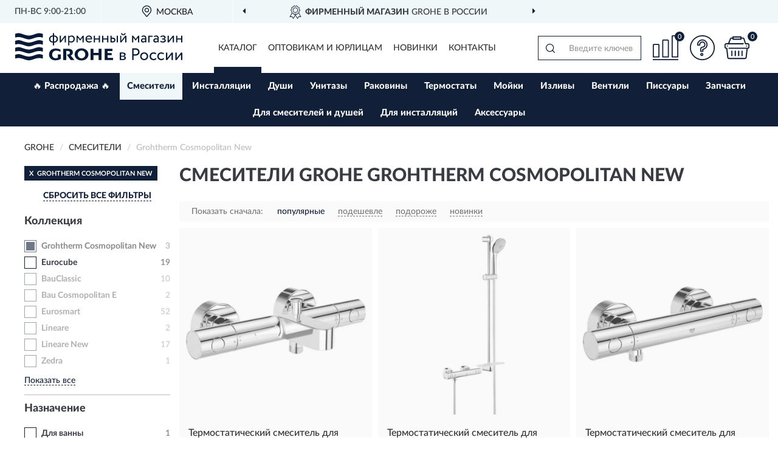

--- FILE ---
content_type: text/html; charset=utf-8
request_url: https://gr-store.ru/smesiteli/grohtherm-cosmopolitan-new/
body_size: 14651
content:
<!DOCTYPE html>
<html dir="ltr" lang="ru">
<head>
<meta charset="UTF-8" />
<meta name="viewport" content="width=device-width, initial-scale=1, shrink-to-fit=no" />
<base href="https://gr-store.ru/" />
<link rel="preload" href="catalog/view/fonts/Lato-Medium.woff2" as="font" type="font/woff2" crossorigin="anonymous" />
<link rel="preload" href="catalog/view/fonts/Lato-Heavy.woff2" as="font" type="font/woff2" crossorigin="anonymous" />
<link rel="preload" href="catalog/view/fonts/Lato-Bold.woff2" as="font" type="font/woff2" crossorigin="anonymous" />
<link rel="preload" href="catalog/view/fonts/font-awesome/fonts/fontawesome-webfont.woff2" as="font" type="font/woff2" crossorigin="anonymous" />
<link rel="preload" href="catalog/view/javascript/jquery/jquery.min.js" as="script" type="text/javascript" />
<link rel="preload" href="catalog/view/theme/coloring/assets/bootstrap/css/bootstrap.min.css" as="style" type="text/css" />
<link rel="preload" href="catalog/view/theme/coloring/stylesheet/style.css?ver=68" as="style" type="text/css" />
<title>Смесители GROHE Grohtherm Cosmopolitan New. Официальный Сайт GROHE в России.</title>
<meta name="description" content="Купить ✅ смесители GROHE (GROHE) Grohtherm Cosmopolitan New ❤️ по низкой цене можно на ❗ Официальном Сайте GROHE с доставкой ✈️ по всей России." /><meta name="yandex-verification" content="bdaad7d8aad73d90" /><meta http-equiv="X-UA-Compatible" content="IE=edge">
<link rel="apple-touch-icon" sizes="76x76" href="favicon-76x76.png" />
<link rel="apple-touch-icon" sizes="192x192" href="favicon-192x192.png" />
<link rel="icon" type="image/png" sizes="192x192" href="favicon-192x192.png" />
<meta name="msapplication-config" content="browserconfig.xml" />
<meta name="theme-color" content="#FFFFFF" />
<link href="https://gr-store.ru/smesiteli/grohtherm-cosmopolitan-new/" rel="canonical" />
<script src="catalog/view/javascript/jquery/jquery.min.js"></script>
<link href="catalog/view/theme/coloring/assets/bootstrap/css/bootstrap.min.css" rel="stylesheet" type="text/css" />
<link href="catalog/view/theme/coloring/stylesheet/style.css?ver=68" rel="stylesheet" type="text/css" />
</head>
<body class="product-category category-1">
<header class="nobg">
		<div class="top-menu-bgr-box msk">
		<div class="container">
			<div class="row">
				<div class="working_time col-xs-6 col-sm-3 col-md-3 col-lg-2 text-center">
					<div class="rezim">ПН-ВС 9:00-21:00</div>
				</div>
				<div class="current-city-holder col-xs-6 col-sm-3 col-md-3 col-lg-2 text-center">
					<button type="button" class="btn btn-link current-city"><i></i><span>Москва</span></button>
					<div class="check-city-block">
						<p class="title">Ваш город - <span>Москва</span></p>
						<div class="check-city-button-holder">
							<button class="btn yes-button">Да</button>
							<button class="btn no-button" data-toggle="modal" data-target="#userCity">Выбрать другой город</button>
						</div>
						<p class="check-city-notification">От выбраного города зависят сроки доставки</p>
					</div>	
				</div>
				<div class="top-advantage col-xs-12 text-center msk">
					<div class="advantage" id="advantage_carousel">
						<div class="advantage-block"><span><b>Фирменный магазин</b> GROHE в России</span></div>
						<div class="advantage-block"><span><b>Доставим</b> по всей России</span></div>						<div class="advantage-block"><span><b>Полный</b> ассортимент бренда</span></div>					</div>
				</div>
							</div>
		</div>
	</div>
			<div class="header-bgr-box nobg">
		<div class="container">
									<div class="row">
				<div class="logo-block col-md-3 col-sm-12 col-xs-12">
					<div id="logo">
					  					  							<a href="https://gr-store.ru/"><img src="/image/catalog/logo.svg" width="275" height="48" title="Gr-Store.ru" alt="Gr-Store.ru" class="img-responsive" /></a>
											  					</div>
				</div>
				<div class="catalog-block col-md-5 col-xs-12 text-center">
					<div class="catalog-line text-center">
						<div class="catalog-item text-center">
							<a role="button" onclick="getcatalog();" class="catalog-url">Каталог</a>
						</div>
						<div class="catalog-item text-center">
							<a href="https://gr-store.ru/contacts-opt" class="opt-url">Оптовикам и юрлицам</a>						</div>
						<div class="catalog-item text-center">
													<a href="https://gr-store.ru/novinki" class="novinki-url">Новинки</a>												</div>
						<div class="catalog-item text-center">
							<a href="https://gr-store.ru/contacts" class="contacts-url">Контакты</a>						</div>
					</div>
				</div>
				<div class="cart-block col-md-2 col-sm-4 col-xs-5 text-center">
					<div class="row">
						<div class="cart-item compare-icon col-xs-4">
							<a rel="nofollow" href="https://gr-store.ru/compare-products/" class="mcompare"><span id="mcompare-total" class="compare-qty">0</span></a>
						</div>
						<div class="cart-item help-icon col-xs-4">
							<a role="button" class="mhelp dropdown-toggle" data-toggle="dropdown"><span style="font-size:0">Справка</span></a>
							<ul class="help-icon-menu dropdown-menu">
								<li><a href="https://gr-store.ru/dostavka"><i class="fa fa-circle"></i> Доставка</a></li>
								<li><a href="https://gr-store.ru/oplata"><i class="fa fa-circle"></i> Оплата</a></li>
								<li><a href="https://gr-store.ru/vozvrat"><i class="fa fa-circle"></i> Возврат</a></li>
							</ul>
						</div>
						<div class="cart-item cart-icon col-xs-4">
							<a rel="nofollow" href="/simplecheckout/" class="mcart"><span id="mcart-total" class="cart-qty">0</span></a>
						</div>
					</div>
				</div>
				<div class="search-block col-md-2 col-sm-8 col-xs-7"><div id="search" class="input-group">
	<span class="input-group-btn"><button type="button" class="btn" id="search-button"><span style="display:block;font-size:0">Поиск</span></button></span>
	<input type="text" name="search" value="" placeholder="Введите ключевое слово" class="form-control" />
</div></div>
			</div>
					</div>
	</div>
			<div class="menu-top-box">
		<div class="container">
			<div id="menu-list-top">
											<div class="menu-item">
					<a href="https://gr-store.ru/rasprodazha/">🔥 Распродажа 🔥</a>				</div>
								<div class="menu-item">
					<a href="https://gr-store.ru/smesiteli/" class="active">Смесители</a>				</div>
								<div class="menu-item">
					<a href="https://gr-store.ru/installjatsii/">Инсталляции</a>				</div>
								<div class="menu-item">
					<a href="https://gr-store.ru/dushi/">Души</a>				</div>
								<div class="menu-item">
					<a href="https://gr-store.ru/unitazy/">Унитазы</a>				</div>
								<div class="menu-item">
					<a href="https://gr-store.ru/rakoviny/">Раковины</a>				</div>
								<div class="menu-item">
					<a href="https://gr-store.ru/termostaty/">Термостаты</a>				</div>
								<div class="menu-item">
					<a href="https://gr-store.ru/mojki/">Мойки</a>				</div>
								<div class="menu-item">
					<a href="https://gr-store.ru/izlivy/">Изливы</a>				</div>
								<div class="menu-item">
					<a href="https://gr-store.ru/ventili/">Вентили</a>				</div>
								<div class="menu-item">
					<a href="https://gr-store.ru/pissuary/">Писсуары</a>				</div>
								<div class="menu-item">
					<a href="https://gr-store.ru/zapchasti/">Запчасти</a>				</div>
								<div class="menu-item">
					<a href="https://gr-store.ru/dlja-smesitelej-i-dushej/">Для смесителей и душей</a>				</div>
								<div class="menu-item">
					<a href="https://gr-store.ru/dlja-instaljatsij/">Для инсталляций</a>				</div>
								<div class="menu-item">
					<a href="https://gr-store.ru/aksessuary/">Аксессуары</a>				</div>
										</div>
					</div>
    </div>
	</header>
<div class="hidden" id="mapdata" data-lat="55.76" data-lon="37.64"></div>
<div class="hidden" id="mapcity" data-text="Москва" data-kladr="7700000000000" data-zip="115172" data-fias="0c5b2444-70a0-4932-980c-b4dc0d3f02b5"></div>
<div class="hidden" id="userip" data-text="18.191.21.14" data-recook="0"></div>
<div class="container category-page">
  <div class="row">
	<div class="breadcrumb-line col-sm-12">
		<ul class="breadcrumb" itemscope="" itemtype="http://schema.org/BreadcrumbList">
											<li itemscope="" itemprop="itemListElement" itemtype="http://schema.org/ListItem"><a itemprop="item" href="https://gr-store.ru/"><span itemprop="name">GROHE</span></a><meta itemprop="position" content="1" /></li>
														<li itemscope="" itemprop="itemListElement" itemtype="http://schema.org/ListItem"><a itemprop="item" href="https://gr-store.ru/smesiteli/"><span itemprop="name">Смесители</span></a><meta itemprop="position" content="2" /></li>
														<li itemscope="" itemprop="itemListElement" itemtype="http://schema.org/ListItem" class="active"><span itemprop="name">Grohtherm Cosmopolitan New</span><link itemprop="item" href="https://gr-store.ru/smesiteli/grohtherm-cosmopolitan-new/" /><meta itemprop="position" content="3" /></li>
							</ul>
	</div>
		<div id="column-left" class="col-md-3 col-sm-4 hidden-xs">
    <div id="panel-filterpro0" class="panel-filterpro">
	<div class="panel panel-default">
		<div class="panel-heading">
						<div class="filterons">
																	<div class="filteron-item" data-text="fi_16_426"><span>X</span> Grohtherm Cosmopolitan New</div>
																																																																																																																																																																																																																																																																																																																																																																																																																																																																																																																																																																																																																																																																																																																																																																																																																																																																																																																																																																																																																																																																																																																																																																																																																																																																																																																																																																																																																																																																																																																																																																																																																																																																																																																																																																																																																																																																																																																																																																																																																																																													</div>
						<div class="filterclrs">
				<a href="https://gr-store.ru/smesiteli/" id="clear_filter" rel="nofollow">СБРОСИТЬ ВСЕ ФИЛЬТРЫ</a>
			</div>
					</div>
		<div class="list-group">
			<div class="filter_groups">			<a role="button" class="list-group-item">Коллекция</a>
		<div class="list-group-item">
														<div class="checkbox rshaded selected">
					<label>						<input id="fi_16_426" name="filterpro[16][]" type="checkbox" data-frl="grohtherm-cosmopolitan-new/" value="426" checked="checked" />
						<a href="https://gr-store.ru/smesiteli/" class="name">Grohtherm Cosmopolitan New</a><span class="count">3</span>
					</label>
				</div>
																			<div class="checkbox">
					<label>						<input id="fi_16_116" name="filterpro[16][]" type="checkbox" data-frl="eurocube/" value="116" />
						<a href="https://gr-store.ru/smesiteli/eurocube/" rel="nofollow" class="name">Eurocube</a><span class="count">19</span>
					</label>
				</div>
																			<div class="checkbox noshow hidden">
					<label>						<input id="fi_16_128" name="filterpro[16][]" type="checkbox" data-frl="eurosmart-cosmopolitan/" value="128" />
						<a href="https://gr-store.ru/smesiteli/eurosmart-cosmopolitan/" rel="nofollow" class="name">Eurosmart Cosmopolitan</a><span class="count">26</span>
					</label>
				</div>
																			<div class="checkbox noshow hidden">
					<label>						<input id="fi_16_132" name="filterpro[16][]" type="checkbox" data-frl="eurostyle-new/" value="132" />
						<a href="https://gr-store.ru/smesiteli/eurostyle-new/" rel="nofollow" class="name">Eurostyle New</a><span class="count">12</span>
					</label>
				</div>
																			<div class="checkbox rshaded noshow hidden">
					<label>						<input id="fi_16_88" name="filterpro[16][]" type="checkbox" data-frl="allure/" value="88" />
						<a href="https://gr-store.ru/smesiteli/allure/" rel="nofollow" class="name">Allure</a><span class="count">4</span>
					</label>
				</div>
																			<div class="checkbox rshaded noshow hidden">
					<label>						<input id="fi_16_89" name="filterpro[16][]" type="checkbox" data-frl="allure-brilliant/" value="89" />
						<a href="https://gr-store.ru/smesiteli/allure-brilliant/" rel="nofollow" class="name">Allure Brilliant</a><span class="count">3</span>
					</label>
				</div>
																			<div class="checkbox rshaded noshow hidden">
					<label>						<input id="fi_16_91" name="filterpro[16][]" type="checkbox" data-frl="atrio/" value="91" />
						<a href="https://gr-store.ru/smesiteli/atrio/" rel="nofollow" class="name">Atrio</a><span class="count">2</span>
					</label>
				</div>
																			<div class="checkbox rshaded noshow hidden">
					<label>						<input id="fi_16_92" name="filterpro[16][]" type="checkbox" data-frl="atrio-new/" value="92" />
						<a href="https://gr-store.ru/smesiteli/atrio-new/" rel="nofollow" class="name">Atrio New</a><span class="count">12</span>
					</label>
				</div>
																			<div class="checkbox rshaded">
					<label>						<input id="fi_16_95" name="filterpro[16][]" type="checkbox" data-frl="bauclassic/" value="95" />
						<a href="https://gr-store.ru/smesiteli/bauclassic/" rel="nofollow" class="name">BauClassic</a><span class="count">10</span>
					</label>
				</div>
																			<div class="checkbox rshaded">
					<label>						<input id="fi_16_94" name="filterpro[16][]" type="checkbox" data-frl="bau-cosmopolitan-e/" value="94" />
						<a href="https://gr-store.ru/smesiteli/bau-cosmopolitan-e/" rel="nofollow" class="name">Bau Cosmopolitan E</a><span class="count">2</span>
					</label>
				</div>
																			<div class="checkbox rshaded noshow hidden">
					<label>						<input id="fi_16_96" name="filterpro[16][]" type="checkbox" data-frl="baucurve/" value="96" />
						<a href="https://gr-store.ru/smesiteli/baucurve/" rel="nofollow" class="name">BauCurve</a><span class="count">5</span>
					</label>
				</div>
																			<div class="checkbox rshaded noshow hidden">
					<label>						<input id="fi_16_97" name="filterpro[16][]" type="checkbox" data-frl="baueco/" value="97" />
						<a href="https://gr-store.ru/smesiteli/baueco/" rel="nofollow" class="name">BauEco</a><span class="count">1</span>
					</label>
				</div>
																			<div class="checkbox rshaded noshow hidden">
					<label>						<input id="fi_16_98" name="filterpro[16][]" type="checkbox" data-frl="bauedge/" value="98" />
						<a href="https://gr-store.ru/smesiteli/bauedge/" rel="nofollow" class="name">BauEdge</a><span class="count">35</span>
					</label>
				</div>
																			<div class="checkbox rshaded noshow hidden">
					<label>						<input id="fi_16_99" name="filterpro[16][]" type="checkbox" data-frl="bauflow/" value="99" />
						<a href="https://gr-store.ru/smesiteli/bauflow/" rel="nofollow" class="name">BauFlow</a><span class="count">10</span>
					</label>
				</div>
																			<div class="checkbox rshaded noshow hidden">
					<label>						<input id="fi_16_100" name="filterpro[16][]" type="checkbox" data-frl="bauloop/" value="100" />
						<a href="https://gr-store.ru/smesiteli/bauloop/" rel="nofollow" class="name">BauLoop</a><span class="count">29</span>
					</label>
				</div>
																			<div class="checkbox rshaded noshow hidden">
					<label>						<input id="fi_16_101" name="filterpro[16][]" type="checkbox" data-frl="blue/" value="101" />
						<a href="https://gr-store.ru/smesiteli/blue/" rel="nofollow" class="name">Blue</a><span class="count">1</span>
					</label>
				</div>
																			<div class="checkbox rshaded noshow hidden">
					<label>						<input id="fi_16_102" name="filterpro[16][]" type="checkbox" data-frl="blue-home/" value="102" />
						<a href="https://gr-store.ru/smesiteli/blue-home/" rel="nofollow" class="name">Blue Home</a><span class="count">1</span>
					</label>
				</div>
																			<div class="checkbox rshaded noshow hidden">
					<label>						<input id="fi_16_104" name="filterpro[16][]" type="checkbox" data-frl="blue-pura-minta/" value="104" />
						<a href="https://gr-store.ru/smesiteli/blue-pura-minta/" rel="nofollow" class="name">Blue Pura Minta</a><span class="count">4</span>
					</label>
				</div>
																			<div class="checkbox rshaded noshow hidden">
					<label>						<input id="fi_16_105" name="filterpro[16][]" type="checkbox" data-frl="blue-pure/" value="105" />
						<a href="https://gr-store.ru/smesiteli/blue-pure/" rel="nofollow" class="name">Blue Pure</a><span class="count">1</span>
					</label>
				</div>
																			<div class="checkbox rshaded noshow hidden">
					<label>						<input id="fi_16_106" name="filterpro[16][]" type="checkbox" data-frl="blue-pure-eurosmart/" value="106" />
						<a href="https://gr-store.ru/smesiteli/blue-pure-eurosmart/" rel="nofollow" class="name">Blue Pure Eurosmart</a><span class="count">2</span>
					</label>
				</div>
																			<div class="checkbox rshaded noshow hidden">
					<label>						<input id="fi_16_108" name="filterpro[16][]" type="checkbox" data-frl="concetto/" value="108" />
						<a href="https://gr-store.ru/smesiteli/concetto/" rel="nofollow" class="name">Concetto</a><span class="count">15</span>
					</label>
				</div>
																			<div class="checkbox rshaded noshow hidden">
					<label>						<input id="fi_16_109" name="filterpro[16][]" type="checkbox" data-frl="concetto-new/" value="109" />
						<a href="https://gr-store.ru/smesiteli/concetto-new/" rel="nofollow" class="name">Concetto New</a><span class="count">2</span>
					</label>
				</div>
																			<div class="checkbox rshaded noshow hidden">
					<label>						<input id="fi_16_112" name="filterpro[16][]" type="checkbox" data-frl="costa-l/" value="112" />
						<a href="https://gr-store.ru/smesiteli/costa-l/" rel="nofollow" class="name">Costa L</a><span class="count">8</span>
					</label>
				</div>
																			<div class="checkbox rshaded noshow hidden">
					<label>						<input id="fi_16_113" name="filterpro[16][]" type="checkbox" data-frl="costa-s/" value="113" />
						<a href="https://gr-store.ru/smesiteli/costa-s/" rel="nofollow" class="name">Costa S</a><span class="count">4</span>
					</label>
				</div>
																			<div class="checkbox rshaded noshow hidden">
					<label>						<input id="fi_16_929" name="filterpro[16][]" type="checkbox" data-frl="curve/" value="929" />
						<a href="https://gr-store.ru/smesiteli/curve/" rel="nofollow" class="name">Curve</a><span class="count">1</span>
					</label>
				</div>
																			<div class="checkbox rshaded noshow hidden">
					<label>						<input id="fi_16_114" name="filterpro[16][]" type="checkbox" data-frl="essence/" value="114" />
						<a href="https://gr-store.ru/smesiteli/essence/" rel="nofollow" class="name">Essence</a><span class="count">7</span>
					</label>
				</div>
																			<div class="checkbox rshaded noshow hidden">
					<label>						<input id="fi_16_409" name="filterpro[16][]" type="checkbox" data-frl="essence1/" value="409" />
						<a href="https://gr-store.ru/smesiteli/essence1/" rel="nofollow" class="name">Essence+</a><span class="count">27</span>
					</label>
				</div>
																			<div class="checkbox rshaded noshow hidden">
					<label>						<input id="fi_16_930" name="filterpro[16][]" type="checkbox" data-frl="essence-e/" value="930" />
						<a href="https://gr-store.ru/smesiteli/essence-e/" rel="nofollow" class="name">Essence E</a><span class="count">1</span>
					</label>
				</div>
																			<div class="checkbox rshaded noshow hidden">
					<label>						<input id="fi_16_115" name="filterpro[16][]" type="checkbox" data-frl="essence-new/" value="115" />
						<a href="https://gr-store.ru/smesiteli/essence-new/" rel="nofollow" class="name">Essence New</a><span class="count">21</span>
					</label>
				</div>
																			<div class="checkbox rshaded noshow hidden">
					<label>						<input id="fi_16_938" name="filterpro[16][]" type="checkbox" data-frl="essence-smartcontrol/" value="938" />
						<a href="https://gr-store.ru/smesiteli/essence-smartcontrol/" rel="nofollow" class="name">Essence SmartControl</a><span class="count">5</span>
					</label>
				</div>
																			<div class="checkbox rshaded noshow hidden">
					<label>						<input id="fi_16_117" name="filterpro[16][]" type="checkbox" data-frl="eurocube-joy/" value="117" />
						<a href="https://gr-store.ru/smesiteli/eurocube-joy/" rel="nofollow" class="name">Eurocube Joy</a><span class="count">7</span>
					</label>
				</div>
																			<div class="checkbox rshaded noshow hidden">
					<label>						<input id="fi_16_118" name="filterpro[16][]" type="checkbox" data-frl="eurodisc/" value="118" />
						<a href="https://gr-store.ru/smesiteli/eurodisc/" rel="nofollow" class="name">Eurodisc</a><span class="count">1</span>
					</label>
				</div>
																			<div class="checkbox rshaded noshow hidden">
					<label>						<input id="fi_16_422" name="filterpro[16][]" type="checkbox" data-frl="eurodisc-cosmopolitan/" value="422" />
						<a href="https://gr-store.ru/smesiteli/eurodisc-cosmopolitan/" rel="nofollow" class="name">Eurodisc Cosmopolitan</a><span class="count">21</span>
					</label>
				</div>
																			<div class="checkbox rshaded noshow hidden">
					<label>						<input id="fi_16_119" name="filterpro[16][]" type="checkbox" data-frl="eurodisc-joy/" value="119" />
						<a href="https://gr-store.ru/smesiteli/eurodisc-joy/" rel="nofollow" class="name">Eurodisc Joy</a><span class="count">8</span>
					</label>
				</div>
																			<div class="checkbox rshaded noshow hidden">
					<label>						<input id="fi_16_943" name="filterpro[16][]" type="checkbox" data-frl="eurodisk-joystick/" value="943" />
						<a href="https://gr-store.ru/smesiteli/eurodisk-joystick/" rel="nofollow" class="name">Eurodisk Joystick</a><span class="count">1</span>
					</label>
				</div>
																			<div class="checkbox rshaded noshow hidden">
					<label>						<input id="fi_16_120" name="filterpro[16][]" type="checkbox" data-frl="euroeco/" value="120" />
						<a href="https://gr-store.ru/smesiteli/euroeco/" rel="nofollow" class="name">Euroeco</a><span class="count">10</span>
					</label>
				</div>
																			<div class="checkbox rshaded noshow hidden">
					<label>						<input id="fi_16_122" name="filterpro[16][]" type="checkbox" data-frl="euroeco-special/" value="122" />
						<a href="https://gr-store.ru/smesiteli/euroeco-special/" rel="nofollow" class="name">Euroeco Special</a><span class="count">1</span>
					</label>
				</div>
																			<div class="checkbox rshaded noshow hidden">
					<label>						<input id="fi_16_124" name="filterpro[16][]" type="checkbox" data-frl="europlus/" value="124" />
						<a href="https://gr-store.ru/smesiteli/europlus/" rel="nofollow" class="name">Europlus</a><span class="count">10</span>
					</label>
				</div>
																			<div class="checkbox rshaded noshow hidden">
					<label>						<input id="fi_16_125" name="filterpro[16][]" type="checkbox" data-frl="europlus-e/" value="125" />
						<a href="https://gr-store.ru/smesiteli/europlus-e/" rel="nofollow" class="name">Europlus E</a><span class="count">1</span>
					</label>
				</div>
																			<div class="checkbox rshaded">
					<label>						<input id="fi_16_127" name="filterpro[16][]" type="checkbox" data-frl="eurosmart/" value="127" />
						<a href="https://gr-store.ru/smesiteli/eurosmart/" rel="nofollow" class="name">Eurosmart</a><span class="count">52</span>
					</label>
				</div>
																			<div class="checkbox rshaded noshow hidden">
					<label>						<input id="fi_16_637" name="filterpro[16][]" type="checkbox" data-frl="eurosmart-cosmopolitan-e/" value="637" />
						<a href="https://gr-store.ru/smesiteli/eurosmart-cosmopolitan-e/" rel="nofollow" class="name">Eurosmart Cosmopolitan E</a><span class="count">6</span>
					</label>
				</div>
																			<div class="checkbox rshaded noshow hidden">
					<label>						<input id="fi_16_129" name="filterpro[16][]" type="checkbox" data-frl="eurosmart-new/" value="129" />
						<a href="https://gr-store.ru/smesiteli/eurosmart-new/" rel="nofollow" class="name">Eurosmart New</a><span class="count">26</span>
					</label>
				</div>
																			<div class="checkbox rshaded noshow hidden">
					<label>						<input id="fi_16_130" name="filterpro[16][]" type="checkbox" data-frl="eurostyle/" value="130" />
						<a href="https://gr-store.ru/smesiteli/eurostyle/" rel="nofollow" class="name">Eurostyle</a><span class="count">17</span>
					</label>
				</div>
																			<div class="checkbox rshaded noshow hidden">
					<label>						<input id="fi_16_131" name="filterpro[16][]" type="checkbox" data-frl="eurostyle-cosmopolitan/" value="131" />
						<a href="https://gr-store.ru/smesiteli/eurostyle-cosmopolitan/" rel="nofollow" class="name">Eurostyle Cosmopolitan</a><span class="count">17</span>
					</label>
				</div>
																			<div class="checkbox rshaded noshow hidden">
					<label>						<input id="fi_16_133" name="filterpro[16][]" type="checkbox" data-frl="grandera/" value="133" />
						<a href="https://gr-store.ru/smesiteli/grandera/" rel="nofollow" class="name">Grandera</a><span class="count">18</span>
					</label>
				</div>
																			<div class="checkbox rshaded noshow hidden">
					<label>						<input id="fi_16_134" name="filterpro[16][]" type="checkbox" data-frl="grohtherm/" value="134" />
						<a href="https://gr-store.ru/smesiteli/grohtherm/" rel="nofollow" class="name">Grohtherm</a><span class="count">10</span>
					</label>
				</div>
																			<div class="checkbox rshaded noshow hidden">
					<label>						<input id="fi_16_135" name="filterpro[16][]" type="checkbox" data-frl="grohtherm-cosmopolitan/" value="135" />
						<a href="https://gr-store.ru/smesiteli/grohtherm-cosmopolitan/" rel="nofollow" class="name">Grohtherm Cosmopolitan</a><span class="count">2</span>
					</label>
				</div>
																			<div class="checkbox rshaded noshow hidden">
					<label>						<input id="fi_16_136" name="filterpro[16][]" type="checkbox" data-frl="grohtherm-cube/" value="136" />
						<a href="https://gr-store.ru/smesiteli/grohtherm-cube/" rel="nofollow" class="name">Grohtherm Cube</a><span class="count">3</span>
					</label>
				</div>
																			<div class="checkbox rshaded noshow hidden">
					<label>						<input id="fi_16_139" name="filterpro[16][]" type="checkbox" data-frl="grohtherm-new/" value="139" />
						<a href="https://gr-store.ru/smesiteli/grohtherm-new/" rel="nofollow" class="name">Grohtherm New</a><span class="count">3</span>
					</label>
				</div>
																			<div class="checkbox rshaded noshow hidden">
					<label>						<input id="fi_16_140" name="filterpro[16][]" type="checkbox" data-frl="grohtherm-smartcontrol/" value="140" />
						<a href="https://gr-store.ru/smesiteli/grohtherm-smartcontrol/" rel="nofollow" class="name">Grohtherm SmartControl</a><span class="count">5</span>
					</label>
				</div>
																			<div class="checkbox rshaded noshow hidden">
					<label>						<input id="fi_16_141" name="filterpro[16][]" type="checkbox" data-frl="k7/" value="141" />
						<a href="https://gr-store.ru/smesiteli/k7/" rel="nofollow" class="name">K7</a><span class="count">1</span>
					</label>
				</div>
																			<div class="checkbox rshaded">
					<label>						<input id="fi_16_142" name="filterpro[16][]" type="checkbox" data-frl="lineare/" value="142" />
						<a href="https://gr-store.ru/smesiteli/lineare/" rel="nofollow" class="name">Lineare</a><span class="count">2</span>
					</label>
				</div>
																			<div class="checkbox rshaded">
					<label>						<input id="fi_16_143" name="filterpro[16][]" type="checkbox" data-frl="lineare-new/" value="143" />
						<a href="https://gr-store.ru/smesiteli/lineare-new/" rel="nofollow" class="name">Lineare New</a><span class="count">17</span>
					</label>
				</div>
																			<div class="checkbox rshaded noshow hidden">
					<label>						<input id="fi_16_144" name="filterpro[16][]" type="checkbox" data-frl="minta/" value="144" />
						<a href="https://gr-store.ru/smesiteli/minta/" rel="nofollow" class="name">Minta</a><span class="count">19</span>
					</label>
				</div>
																			<div class="checkbox rshaded noshow hidden">
					<label>						<input id="fi_16_146" name="filterpro[16][]" type="checkbox" data-frl="multiform/" value="146" />
						<a href="https://gr-store.ru/smesiteli/multiform/" rel="nofollow" class="name">Multiform</a><span class="count">1</span>
					</label>
				</div>
																			<div class="checkbox rshaded noshow hidden">
					<label>						<input id="fi_16_147" name="filterpro[16][]" type="checkbox" data-frl="parkfield/" value="147" />
						<a href="https://gr-store.ru/smesiteli/parkfield/" rel="nofollow" class="name">Parkfield</a><span class="count">1</span>
					</label>
				</div>
																			<div class="checkbox rshaded noshow hidden">
					<label>						<input id="fi_16_148" name="filterpro[16][]" type="checkbox" data-frl="plus/" value="148" />
						<a href="https://gr-store.ru/smesiteli/plus/" rel="nofollow" class="name">Plus</a><span class="count">17</span>
					</label>
				</div>
																			<div class="checkbox rshaded noshow hidden">
					<label>						<input id="fi_16_934" name="filterpro[16][]" type="checkbox" data-frl="spirit-ii/" value="934" />
						<a href="https://gr-store.ru/smesiteli/spirit-ii/" rel="nofollow" class="name">SPIRIT II</a><span class="count">2</span>
					</label>
				</div>
																			<div class="checkbox rshaded noshow hidden">
					<label>						<input id="fi_16_935" name="filterpro[16][]" type="checkbox" data-frl="swift/" value="935" />
						<a href="https://gr-store.ru/smesiteli/swift/" rel="nofollow" class="name">SWIFT</a><span class="count">2</span>
					</label>
				</div>
																			<div class="checkbox rshaded noshow hidden">
					<label>						<input id="fi_16_941" name="filterpro[16][]" type="checkbox" data-frl="start-edge/" value="941" />
						<a href="https://gr-store.ru/smesiteli/start-edge/" rel="nofollow" class="name">Start Edge</a><span class="count">7</span>
					</label>
				</div>
																			<div class="checkbox rshaded noshow hidden">
					<label>						<input id="fi_16_942" name="filterpro[16][]" type="checkbox" data-frl="start-loop/" value="942" />
						<a href="https://gr-store.ru/smesiteli/start-loop/" rel="nofollow" class="name">Start Loop</a><span class="count">8</span>
					</label>
				</div>
																			<div class="checkbox rshaded">
					<label>						<input id="fi_16_159" name="filterpro[16][]" type="checkbox" data-frl="zedra/" value="159" />
						<a href="https://gr-store.ru/smesiteli/zedra/" rel="nofollow" class="name">Zedra</a><span class="count">1</span>
					</label>
				</div>
																			<div class="checkbox rshaded noshow hidden">
					<label>						<input id="fi_16_936" name="filterpro[16][]" type="checkbox" data-frl="zedra-smart-control/" value="936" />
						<a href="https://gr-store.ru/smesiteli/zedra-smart-control/" rel="nofollow" class="name">Zedra Smart Control</a><span class="count">1</span>
					</label>
				</div>
																		<div class="showall"><a role="button" class="showalls">Показать все</a><a role="button" class="hidealls hidden">Скрыть</a></div>
					</div>
			<a role="button" class="list-group-item">Назначение</a>
		<div class="list-group-item">
														<div class="checkbox">
					<label>						<input id="fi_1_2" name="filterpro[1][]" type="checkbox" data-frl="dlya-vanny/" value="2" />
						<a href="https://gr-store.ru/smesiteli/dlya-vanny/" rel="nofollow" class="name">Для ванны</a><span class="count">1</span>
					</label>
				</div>
																			<div class="checkbox rshaded shaded">
					<label>						<input id="fi_1_1" name="filterpro[1][]" type="checkbox" data-frl="dlya-bide/" value="1" disabled="disabled" />
						<a class="name">Для биде</a><span class="count"></span>
					</label>
				</div>
																			<div class="checkbox rshaded">
					<label>						<input id="fi_1_3" name="filterpro[1][]" type="checkbox" data-frl="dlya-dusha/" value="3" />
						<a href="https://gr-store.ru/smesiteli/dlya-dusha/" rel="nofollow" class="name">Для душа</a><span class="count">2</span>
					</label>
				</div>
																			<div class="checkbox rshaded shaded">
					<label>						<input id="fi_1_5" name="filterpro[1][]" type="checkbox" data-frl="dlya-rakoviny/" value="5" disabled="disabled" />
						<a class="name">Для раковины</a><span class="count"></span>
					</label>
				</div>
																			<div class="checkbox rshaded shaded">
					<label>						<input id="fi_1_4" name="filterpro[1][]" type="checkbox" data-frl="kuhonnye/" value="4" disabled="disabled" />
						<a class="name">Кухонные</a><span class="count"></span>
					</label>
				</div>
																			<div class="checkbox rshaded shaded">
					<label>						<input id="fi_1_6" name="filterpro[1][]" type="checkbox" data-frl="universalnye/" value="6" disabled="disabled" />
						<a class="name">Универсальные</a><span class="count"></span>
					</label>
				</div>
																</div>
			<a role="button" class="list-group-item">Область применения</a>
		<div class="list-group-item">
														<div class="checkbox">
					<label>						<input id="fi_2_7" name="filterpro[2][]" type="checkbox" data-frl="bytovye/" value="7" />
						<a href="https://gr-store.ru/smesiteli/bytovye/" rel="nofollow" class="name">Бытовые</a><span class="count">3</span>
					</label>
				</div>
																			<div class="checkbox rshaded shaded">
					<label>						<input id="fi_2_9" name="filterpro[2][]" type="checkbox" data-frl="obshchestvennye/" value="9" disabled="disabled" />
						<a class="name">Общественные</a><span class="count"></span>
					</label>
				</div>
																</div>
			<a role="button" class="list-group-item">Управление</a>
		<div class="list-group-item">
														<div class="checkbox rshaded shaded">
					<label>						<input id="fi_3_12" name="filterpro[3][]" type="checkbox" data-frl="dvuhventilnye/" value="12" disabled="disabled" />
						<a class="name">Двухвентильные</a><span class="count"></span>
					</label>
				</div>
																			<div class="checkbox rshaded shaded">
					<label>						<input id="fi_3_15" name="filterpro[3][]" type="checkbox" data-frl="dvuhrychajnye/" value="15" disabled="disabled" />
						<a class="name">Двухрычажные</a><span class="count"></span>
					</label>
				</div>
																			<div class="checkbox rshaded shaded">
					<label>						<input id="fi_3_17" name="filterpro[3][]" type="checkbox" data-frl="najimnye-knopochnye/" value="17" disabled="disabled" />
						<a class="name">Нажимные / кнопочные</a><span class="count"></span>
					</label>
				</div>
																			<div class="checkbox rshaded shaded">
					<label>						<input id="fi_3_14" name="filterpro[3][]" type="checkbox" data-frl="odnorychajnye/" value="14" disabled="disabled" />
						<a class="name">Однорычажные</a><span class="count"></span>
					</label>
				</div>
																			<div class="checkbox rshaded shaded">
					<label>						<input id="fi_3_19" name="filterpro[3][]" type="checkbox" data-frl="sensornye/" value="19" disabled="disabled" />
						<a class="name">Сенсорные</a><span class="count"></span>
					</label>
				</div>
																			<div class="checkbox rshaded">
					<label>						<input id="fi_3_20" name="filterpro[3][]" type="checkbox" data-frl="s-termostatom/" value="20" />
						<a href="https://gr-store.ru/smesiteli/s-termostatom/" rel="nofollow" class="name">С термостатом</a><span class="count">3</span>
					</label>
				</div>
																			<div class="checkbox rshaded shaded">
					<label>						<input id="fi_3_21" name="filterpro[3][]" type="checkbox" data-frl="elektronnye/" value="21" disabled="disabled" />
						<a class="name">Электронные</a><span class="count"></span>
					</label>
				</div>
																</div>
			<a role="button" class="list-group-item">Расположение ручки</a>
		<div class="list-group-item">
														<div class="checkbox rshaded shaded">
					<label>						<input id="fi_4_22" name="filterpro[4][]" type="checkbox" data-frl="s-ruchkoy-sverhu/" value="22" disabled="disabled" />
						<a class="name">С ручкой сверху</a><span class="count"></span>
					</label>
				</div>
																			<div class="checkbox rshaded shaded">
					<label>						<input id="fi_4_24" name="filterpro[4][]" type="checkbox" data-frl="s-ruchkoy-sleva/" value="24" disabled="disabled" />
						<a class="name">С ручкой слева</a><span class="count"></span>
					</label>
				</div>
																			<div class="checkbox rshaded shaded">
					<label>						<input id="fi_4_25" name="filterpro[4][]" type="checkbox" data-frl="s-ruchkoy-speredi/" value="25" disabled="disabled" />
						<a class="name">С ручкой спереди</a><span class="count"></span>
					</label>
				</div>
																			<div class="checkbox rshaded shaded">
					<label>						<input id="fi_4_23" name="filterpro[4][]" type="checkbox" data-frl="s-ruchkoy-sprava/" value="23" disabled="disabled" />
						<a class="name">С ручкой справа</a><span class="count"></span>
					</label>
				</div>
																</div>
			<a role="button" class="list-group-item">Монтаж</a>
		<div class="list-group-item">
														<div class="checkbox">
					<label>						<input id="fi_5_34" name="filterpro[5][]" type="checkbox" data-frl="nastennye/" value="34" />
						<a href="https://gr-store.ru/smesiteli/nastennye/" rel="nofollow" class="name">Настенные</a><span class="count">3</span>
					</label>
				</div>
																			<div class="checkbox rshaded shaded">
					<label>						<input id="fi_5_26" name="filterpro[5][]" type="checkbox" data-frl="vreznye/" value="26" disabled="disabled" />
						<a class="name">Врезные</a><span class="count"></span>
					</label>
				</div>
																			<div class="checkbox rshaded shaded">
					<label>						<input id="fi_5_27" name="filterpro[5][]" type="checkbox" data-frl="na-bide/" value="27" disabled="disabled" />
						<a class="name">На биде</a><span class="count"></span>
					</label>
				</div>
																			<div class="checkbox rshaded shaded">
					<label>						<input id="fi_5_28" name="filterpro[5][]" type="checkbox" data-frl="na-bort-vanny/" value="28" disabled="disabled" />
						<a class="name">На борт ванны</a><span class="count"></span>
					</label>
				</div>
																			<div class="checkbox rshaded shaded">
					<label>						<input id="fi_5_29" name="filterpro[5][]" type="checkbox" data-frl="na-moyku/" value="29" disabled="disabled" />
						<a class="name">На мойку</a><span class="count"></span>
					</label>
				</div>
																			<div class="checkbox rshaded shaded">
					<label>						<input id="fi_5_32" name="filterpro[5][]" type="checkbox" data-frl="napolnye/" value="32" disabled="disabled" />
						<a class="name">Напольные</a><span class="count"></span>
					</label>
				</div>
																			<div class="checkbox rshaded shaded">
					<label>						<input id="fi_5_30" name="filterpro[5][]" type="checkbox" data-frl="na-rakovinu/" value="30" disabled="disabled" />
						<a class="name">На раковину</a><span class="count"></span>
					</label>
				</div>
																			<div class="checkbox rshaded shaded">
					<label>						<input id="fi_5_33" name="filterpro[5][]" type="checkbox" data-frl="narujnye/" value="33" disabled="disabled" />
						<a class="name">Наружные</a><span class="count"></span>
					</label>
				</div>
																			<div class="checkbox rshaded shaded noshow hidden">
					<label>						<input id="fi_5_31" name="filterpro[5][]" type="checkbox" data-frl="na-stoleshnicu/" value="31" disabled="disabled" />
						<a class="name">На столешницу</a><span class="count"></span>
					</label>
				</div>
																			<div class="checkbox rshaded shaded">
					<label>						<input id="fi_5_35" name="filterpro[5][]" type="checkbox" data-frl="otdelno-stoyashchie/" value="35" disabled="disabled" />
						<a class="name">Отдельно стоящие</a><span class="count"></span>
					</label>
				</div>
																			<div class="checkbox rshaded shaded">
					<label>						<input id="fi_5_36" name="filterpro[5][]" type="checkbox" data-frl="skrytye/" value="36" disabled="disabled" />
						<a class="name">Скрытые</a><span class="count"></span>
					</label>
				</div>
																		<div class="showall"><a role="button" class="showalls">Показать все</a><a role="button" class="hidealls hidden">Скрыть</a></div>
					</div>
			<a role="button" class="list-group-item">Отверстия для монтажа</a>
		<div class="list-group-item">
														<div class="checkbox">
					<label>						<input id="fi_6_38" name="filterpro[6][]" type="checkbox" data-frl="dlya-2-otverstiy/" value="38" />
						<a href="https://gr-store.ru/smesiteli/dlya-2-otverstiy/" rel="nofollow" class="name">Для 2 отверстий</a><span class="count">3</span>
					</label>
				</div>
																			<div class="checkbox rshaded shaded">
					<label>						<input id="fi_6_37" name="filterpro[6][]" type="checkbox" data-frl="dlya-1-otverstiya/" value="37" disabled="disabled" />
						<a class="name">Для 1 отверстия</a><span class="count"></span>
					</label>
				</div>
																			<div class="checkbox rshaded shaded">
					<label>						<input id="fi_6_39" name="filterpro[6][]" type="checkbox" data-frl="dlya-3-otverstiy/" value="39" disabled="disabled" />
						<a class="name">Для 3 отверстий</a><span class="count"></span>
					</label>
				</div>
																			<div class="checkbox rshaded shaded">
					<label>						<input id="fi_6_40" name="filterpro[6][]" type="checkbox" data-frl="dlya-4-otverstiy/" value="40" disabled="disabled" />
						<a class="name">Для 4 отверстий</a><span class="count"></span>
					</label>
				</div>
																			<div class="checkbox rshaded shaded">
					<label>						<input id="fi_6_41" name="filterpro[6][]" type="checkbox" data-frl="dlya-5-otverstiy/" value="41" disabled="disabled" />
						<a class="name">Для 5 отверстий</a><span class="count"></span>
					</label>
				</div>
																</div>
			<a role="button" class="list-group-item">Материал</a>
		<div class="list-group-item">
														<div class="checkbox">
					<label>						<input id="fi_7_42" name="filterpro[7][]" type="checkbox" data-frl="iz-latuni/" value="42" />
						<a href="https://gr-store.ru/smesiteli/iz-latuni/" rel="nofollow" class="name">Из латуни</a><span class="count">3</span>
					</label>
				</div>
																			<div class="checkbox rshaded shaded">
					<label>						<input id="fi_7_43" name="filterpro[7][]" type="checkbox" data-frl="iz-stali/" value="43" disabled="disabled" />
						<a class="name">Из стали</a><span class="count"></span>
					</label>
				</div>
																			<div class="checkbox rshaded shaded">
					<label>						<input id="fi_7_45" name="filterpro[7][]" type="checkbox" data-frl="plastikovye/" value="45" disabled="disabled" />
						<a class="name">Пластиковые</a><span class="count"></span>
					</label>
				</div>
																</div>
			<a role="button" class="list-group-item">Вид излива</a>
		<div class="list-group-item">
														<div class="checkbox">
					<label>						<input id="fi_8_49" name="filterpro[8][]" type="checkbox" data-frl="fiksirovannye/" value="49" />
						<a href="https://gr-store.ru/smesiteli/fiksirovannye/" rel="nofollow" class="name">Фиксированные</a><span class="count">1</span>
					</label>
				</div>
																			<div class="checkbox rshaded">
					<label>						<input id="fi_8_46" name="filterpro[8][]" type="checkbox" data-frl="bez-izliva/" value="46" />
						<a href="https://gr-store.ru/smesiteli/bez-izliva/" rel="nofollow" class="name">Без излива</a><span class="count">2</span>
					</label>
				</div>
																			<div class="checkbox rshaded shaded">
					<label>						<input id="fi_8_48" name="filterpro[8][]" type="checkbox" data-frl="vydvijnye/" value="48" disabled="disabled" />
						<a class="name">Выдвижные</a><span class="count"></span>
					</label>
				</div>
																			<div class="checkbox rshaded shaded">
					<label>						<input id="fi_8_47" name="filterpro[8][]" type="checkbox" data-frl="gibkie/" value="47" disabled="disabled" />
						<a class="name">Гибкие</a><span class="count"></span>
					</label>
				</div>
																			<div class="checkbox rshaded shaded">
					<label>						<input id="fi_8_50" name="filterpro[8][]" type="checkbox" data-frl="povorotnye/" value="50" disabled="disabled" />
						<a class="name">Поворотные</a><span class="count"></span>
					</label>
				</div>
																			<div class="checkbox rshaded shaded">
					<label>						<input id="fi_8_51" name="filterpro[8][]" type="checkbox" data-frl="professionalnye/" value="51" disabled="disabled" />
						<a class="name">Профессиональные</a><span class="count"></span>
					</label>
				</div>
																</div>
			<a role="button" class="list-group-item">Форма излива</a>
		<div class="list-group-item">
														<div class="checkbox">
					<label>						<input id="fi_9_59" name="filterpro[9][]" type="checkbox" data-frl="s-tradicionnym-izlivom/" value="59" />
						<a href="https://gr-store.ru/smesiteli/s-tradicionnym-izlivom/" rel="nofollow" class="name">С традиционным изливом</a><span class="count">1</span>
					</label>
				</div>
																			<div class="checkbox rshaded shaded">
					<label>						<input id="fi_9_52" name="filterpro[9][]" type="checkbox" data-frl="kaskadnye/" value="52" disabled="disabled" />
						<a class="name">Каскадные</a><span class="count"></span>
					</label>
				</div>
																			<div class="checkbox rshaded shaded">
					<label>						<input id="fi_9_53" name="filterpro[9][]" type="checkbox" data-frl="s-c-izlivom/" value="53" disabled="disabled" />
						<a class="name">С C-изливом</a><span class="count"></span>
					</label>
				</div>
																			<div class="checkbox rshaded shaded">
					<label>						<input id="fi_9_54" name="filterpro[9][]" type="checkbox" data-frl="s-l-izlivom/" value="54" disabled="disabled" />
						<a class="name">С L-изливом</a><span class="count"></span>
					</label>
				</div>
																			<div class="checkbox rshaded shaded">
					<label>						<input id="fi_9_55" name="filterpro[9][]" type="checkbox" data-frl="s-s-izlivom/" value="55" disabled="disabled" />
						<a class="name">С S-изливом</a><span class="count"></span>
					</label>
				</div>
																			<div class="checkbox rshaded shaded">
					<label>						<input id="fi_9_56" name="filterpro[9][]" type="checkbox" data-frl="s-u-izlivom/" value="56" disabled="disabled" />
						<a class="name">С U-изливом</a><span class="count"></span>
					</label>
				</div>
																			<div class="checkbox rshaded shaded">
					<label>						<input id="fi_9_57" name="filterpro[9][]" type="checkbox" data-frl="s-gorizontalnym-izlivom/" value="57" disabled="disabled" />
						<a class="name">С горизонтальным изливом</a><span class="count"></span>
					</label>
				</div>
																			<div class="checkbox rshaded shaded">
					<label>						<input id="fi_9_58" name="filterpro[9][]" type="checkbox" data-frl="s-naklonnym-izlivom/" value="58" disabled="disabled" />
						<a class="name">С наклонным изливом</a><span class="count"></span>
					</label>
				</div>
																</div>
			<a role="button" class="list-group-item">Высота излива</a>
		<div class="list-group-item">
														<div class="checkbox">
					<label>						<input id="fi_10_62" name="filterpro[10][]" type="checkbox" data-frl="s-nizkim-izlivom/" value="62" />
						<a href="https://gr-store.ru/smesiteli/s-nizkim-izlivom/" rel="nofollow" class="name">С низким изливом</a><span class="count">1</span>
					</label>
				</div>
																			<div class="checkbox rshaded shaded">
					<label>						<input id="fi_10_60" name="filterpro[10][]" type="checkbox" data-frl="s-vysokim-izlivom/" value="60" disabled="disabled" />
						<a class="name">С высоким изливом</a><span class="count"></span>
					</label>
				</div>
																			<div class="checkbox rshaded shaded">
					<label>						<input id="fi_10_61" name="filterpro[10][]" type="checkbox" data-frl="so-srednim-izlivom/" value="61" disabled="disabled" />
						<a class="name">Со средним изливом</a><span class="count"></span>
					</label>
				</div>
																</div>
			<a role="button" class="list-group-item">Длина излива</a>
		<div class="list-group-item">
														<div class="checkbox">
					<label>						<input id="fi_11_64" name="filterpro[11][]" type="checkbox" data-frl="11---16-sm/" value="64" />
						<a href="https://gr-store.ru/smesiteli/11---16-sm/" rel="nofollow" class="name">11 - 16 см</a><span class="count">1</span>
					</label>
				</div>
																			<div class="checkbox rshaded shaded">
					<label>						<input id="fi_11_63" name="filterpro[11][]" type="checkbox" data-frl="5---10-sm/" value="63" disabled="disabled" />
						<a class="name">5 - 10 см</a><span class="count"></span>
					</label>
				</div>
																			<div class="checkbox rshaded shaded">
					<label>						<input id="fi_11_65" name="filterpro[11][]" type="checkbox" data-frl="17---22-sm/" value="65" disabled="disabled" />
						<a class="name">17 - 22 см</a><span class="count"></span>
					</label>
				</div>
																			<div class="checkbox rshaded shaded">
					<label>						<input id="fi_11_66" name="filterpro[11][]" type="checkbox" data-frl="23---28-sm/" value="66" disabled="disabled" />
						<a class="name">23 - 28 см</a><span class="count"></span>
					</label>
				</div>
																			<div class="checkbox rshaded shaded">
					<label>						<input id="fi_11_67" name="filterpro[11][]" type="checkbox" data-frl="29---34-sm/" value="67" disabled="disabled" />
						<a class="name">29 - 34 см</a><span class="count"></span>
					</label>
				</div>
																			<div class="checkbox rshaded shaded">
					<label>						<input id="fi_11_68" name="filterpro[11][]" type="checkbox" data-frl="35---40-sm/" value="68" disabled="disabled" />
						<a class="name">35 - 40 см</a><span class="count"></span>
					</label>
				</div>
																			<div class="checkbox rshaded shaded">
					<label>						<input id="fi_11_69" name="filterpro[11][]" type="checkbox" data-frl="41---46-sm/" value="69" disabled="disabled" />
						<a class="name">41 - 46 см</a><span class="count"></span>
					</label>
				</div>
																			<div class="checkbox rshaded shaded">
					<label>						<input id="fi_11_70" name="filterpro[11][]" type="checkbox" data-frl="47---62-sm/" value="70" disabled="disabled" />
						<a class="name">47 - 62 см</a><span class="count"></span>
					</label>
				</div>
																</div>
			<a role="button" class="list-group-item">Механизм</a>
		<div class="list-group-item">
														<div class="checkbox rshaded shaded">
					<label>						<input id="fi_12_74" name="filterpro[12][]" type="checkbox" data-frl="sensornye1/" value="74" disabled="disabled" />
						<a class="name">Сенсорные</a><span class="count"></span>
					</label>
				</div>
																			<div class="checkbox rshaded shaded">
					<label>						<input id="fi_12_71" name="filterpro[12][]" type="checkbox" data-frl="s-keramicheskim-kartridjem/" value="71" disabled="disabled" />
						<a class="name">С керамическим картриджем</a><span class="count"></span>
					</label>
				</div>
																			<div class="checkbox rshaded shaded">
					<label>						<input id="fi_12_72" name="filterpro[12][]" type="checkbox" data-frl="s-keramicheskoy-kran-buksoy/" value="72" disabled="disabled" />
						<a class="name">С керамической кран-буксой</a><span class="count"></span>
					</label>
				</div>
																			<div class="checkbox rshaded shaded">
					<label>						<input id="fi_12_75" name="filterpro[12][]" type="checkbox" data-frl="s-rezinovoy-kran-buksoy/" value="75" disabled="disabled" />
						<a class="name">С резиновой кран-буксой</a><span class="count"></span>
					</label>
				</div>
																			<div class="checkbox rshaded">
					<label>						<input id="fi_12_73" name="filterpro[12][]" type="checkbox" data-frl="s-termostaticheskim-kartridjem/" value="73" />
						<a href="https://gr-store.ru/smesiteli/s-termostaticheskim-kartridjem/" rel="nofollow" class="name">С термостатическим картриджем</a><span class="count">3</span>
					</label>
				</div>
																</div>
			<a role="button" class="list-group-item">Диаметр картриджа</a>
		<div class="list-group-item">
														<div class="checkbox rshaded shaded">
					<label>						<input id="fi_13_76" name="filterpro[13][]" type="checkbox" data-frl="28-mm/" value="76" disabled="disabled" />
						<a class="name">28 мм</a><span class="count"></span>
					</label>
				</div>
																			<div class="checkbox rshaded shaded">
					<label>						<input id="fi_13_77" name="filterpro[13][]" type="checkbox" data-frl="35-mm/" value="77" disabled="disabled" />
						<a class="name">35 мм</a><span class="count"></span>
					</label>
				</div>
																			<div class="checkbox rshaded shaded">
					<label>						<input id="fi_13_78" name="filterpro[13][]" type="checkbox" data-frl="46-mm/" value="78" disabled="disabled" />
						<a class="name">46 мм</a><span class="count"></span>
					</label>
				</div>
																</div>
			<a role="button" class="list-group-item">Стандарт подводки</a>
		<div class="list-group-item">
														<div class="checkbox">
					<label>						<input id="fi_14_79" name="filterpro[14][]" type="checkbox" data-frl="12quot/" value="79" />
						<a href="https://gr-store.ru/smesiteli/12quot/" rel="nofollow" class="name">1/2&quot;</a><span class="count">3</span>
					</label>
				</div>
																			<div class="checkbox rshaded shaded">
					<label>						<input id="fi_14_80" name="filterpro[14][]" type="checkbox" data-frl="14quot/" value="80" disabled="disabled" />
						<a class="name">1/4&quot;</a><span class="count"></span>
					</label>
				</div>
																			<div class="checkbox rshaded shaded">
					<label>						<input id="fi_14_82" name="filterpro[14][]" type="checkbox" data-frl="38quot/" value="82" disabled="disabled" />
						<a class="name">3/8&quot;</a><span class="count"></span>
					</label>
				</div>
																</div>
			<a role="button" class="list-group-item">Расход воды</a>
		<div class="list-group-item">
														<div class="checkbox rshaded shaded">
					<label>						<input id="fi_15_83" name="filterpro[15][]" type="checkbox" data-frl="25---57-lmin/" value="83" disabled="disabled" />
						<a class="name">2,5 - 5,7 л/мин</a><span class="count"></span>
					</label>
				</div>
																			<div class="checkbox rshaded shaded">
					<label>						<input id="fi_15_84" name="filterpro[15][]" type="checkbox" data-frl="57---95-lmin/" value="84" disabled="disabled" />
						<a class="name">5,7 - 9,5 л/мин</a><span class="count"></span>
					</label>
				</div>
																			<div class="checkbox rshaded shaded">
					<label>						<input id="fi_15_85" name="filterpro[15][]" type="checkbox" data-frl="95---13-lmin/" value="85" disabled="disabled" />
						<a class="name">9,5 - 13 л/мин</a><span class="count"></span>
					</label>
				</div>
																			<div class="checkbox rshaded shaded">
					<label>						<input id="fi_15_86" name="filterpro[15][]" type="checkbox" data-frl="13---24-lmin/" value="86" disabled="disabled" />
						<a class="name">13 - 24 л/мин</a><span class="count"></span>
					</label>
				</div>
																			<div class="checkbox rshaded">
					<label>						<input id="fi_15_87" name="filterpro[15][]" type="checkbox" data-frl="24---34-lmin/" value="87" />
						<a href="https://gr-store.ru/smesiteli/24---34-lmin/" rel="nofollow" class="name">24 - 34 л/мин</a><span class="count">1</span>
					</label>
				</div>
																</div>
			<a role="button" class="list-group-item">Цвет</a>
		<div class="list-group-item">
														<div class="checkbox">
					<label>						<input id="fi_17_168" name="filterpro[17][]" type="checkbox" data-frl="hrom/" value="168" />
						<a href="https://gr-store.ru/smesiteli/hrom/" rel="nofollow" class="name">Хром</a><span class="count">3</span>
					</label>
				</div>
																			<div class="checkbox rshaded shaded">
					<label>						<input id="fi_17_161" name="filterpro[17][]" type="checkbox" data-frl="belaya-luna/" value="161" disabled="disabled" />
						<a class="name">Белая луна</a><span class="count"></span>
					</label>
				</div>
																			<div class="checkbox rshaded shaded">
					<label>						<input id="fi_17_162" name="filterpro[17][]" type="checkbox" data-frl="zoloto/" value="162" disabled="disabled" />
						<a class="name">Золото</a><span class="count"></span>
					</label>
				</div>
																			<div class="checkbox rshaded shaded">
					<label>						<input id="fi_17_169" name="filterpro[17][]" type="checkbox" data-frl="nerjaveyushchaya-stal/" value="169" disabled="disabled" />
						<a class="name">Нержавеющая сталь</a><span class="count"></span>
					</label>
				</div>
																			<div class="checkbox rshaded shaded">
					<label>						<input id="fi_17_164" name="filterpro[17][]" type="checkbox" data-frl="superstal/" value="164" disabled="disabled" />
						<a class="name">Суперсталь</a><span class="count"></span>
					</label>
				</div>
																			<div class="checkbox rshaded shaded">
					<label>						<input id="fi_17_165" name="filterpro[17][]" type="checkbox" data-frl="temnyy-grafit/" value="165" disabled="disabled" />
						<a class="name">Темный графит</a><span class="count"></span>
					</label>
				</div>
																			<div class="checkbox rshaded shaded">
					<label>						<input id="fi_17_166" name="filterpro[17][]" type="checkbox" data-frl="teplyy-zakat/" value="166" disabled="disabled" />
						<a class="name">Теплый закат</a><span class="count"></span>
					</label>
				</div>
																			<div class="checkbox rshaded shaded">
					<label>						<input id="fi_17_167" name="filterpro[17][]" type="checkbox" data-frl="holodnyy-rassvet/" value="167" disabled="disabled" />
						<a class="name">Холодный рассвет</a><span class="count"></span>
					</label>
				</div>
																			<div class="checkbox rshaded shaded">
					<label>						<input id="fi_17_170" name="filterpro[17][]" type="checkbox" data-frl="chernyy-satin/" value="170" disabled="disabled" />
						<a class="name">Черный сатин</a><span class="count"></span>
					</label>
				</div>
																</div>
			<a role="button" class="list-group-item">Поверхность</a>
		<div class="list-group-item">
														<div class="checkbox">
					<label>						<input id="fi_18_171" name="filterpro[18][]" type="checkbox" data-frl="glyancevye/" value="171" />
						<a href="https://gr-store.ru/smesiteli/glyancevye/" rel="nofollow" class="name">Глянцевые</a><span class="count">3</span>
					</label>
				</div>
																			<div class="checkbox rshaded shaded">
					<label>						<input id="fi_18_172" name="filterpro[18][]" type="checkbox" data-frl="matovye/" value="172" disabled="disabled" />
						<a class="name">Матовые</a><span class="count"></span>
					</label>
				</div>
																</div>
			<a role="button" class="list-group-item">Стиль</a>
		<div class="list-group-item">
														<div class="checkbox">
					<label>						<input id="fi_19_174" name="filterpro[19][]" type="checkbox" data-frl="v-stile-hi-tech/" value="174" />
						<a href="https://gr-store.ru/smesiteli/v-stile-hi-tech/" rel="nofollow" class="name">В стиле Hi-tech</a><span class="count">3</span>
					</label>
				</div>
																			<div class="checkbox rshaded shaded">
					<label>						<input id="fi_19_175" name="filterpro[19][]" type="checkbox" data-frl="v-retro-stile/" value="175" disabled="disabled" />
						<a class="name">В ретро стиле</a><span class="count"></span>
					</label>
				</div>
																			<div class="checkbox rshaded shaded">
					<label>						<input id="fi_19_173" name="filterpro[19][]" type="checkbox" data-frl="v-sovremennom-stile/" value="173" disabled="disabled" />
						<a class="name">В современном стиле</a><span class="count"></span>
					</label>
				</div>
																</div>
			<a role="button" class="list-group-item">Особенности</a>
		<div class="list-group-item">
														<div class="checkbox">
					<label>						<input id="fi_20_181" name="filterpro[20][]" type="checkbox" data-frl="s-zashchitoy-ot-obratnogo-potoka/" value="181" />
						<a href="https://gr-store.ru/smesiteli/s-zashchitoy-ot-obratnogo-potoka/" rel="nofollow" class="name">С защитой от обратного потока</a><span class="count">3</span>
					</label>
				</div>
																			<div class="checkbox">
					<label>						<input id="fi_20_182" name="filterpro[20][]" type="checkbox" data-frl="s-ogranicheniem-temperatury/" value="182" />
						<a href="https://gr-store.ru/smesiteli/s-ogranicheniem-temperatury/" rel="nofollow" class="name">С ограничением температуры</a><span class="count">2</span>
					</label>
				</div>
																			<div class="checkbox">
					<label>						<input id="fi_20_187" name="filterpro[20][]" type="checkbox" data-frl="s-funkciey-ekonomii-rashoda/" value="187" />
						<a href="https://gr-store.ru/smesiteli/s-funkciey-ekonomii-rashoda/" rel="nofollow" class="name">С функцией экономии расхода</a><span class="count">2</span>
					</label>
				</div>
																			<div class="checkbox rshaded shaded">
					<label>						<input id="fi_20_176" name="filterpro[20][]" type="checkbox" data-frl="vstraivaemye/" value="176" disabled="disabled" />
						<a class="name">Встраиваемые</a><span class="count"></span>
					</label>
				</div>
																			<div class="checkbox rshaded shaded">
					<label>						<input id="fi_20_178" name="filterpro[20][]" type="checkbox" data-frl="s-antiizvestkovym-pokrytiem/" value="178" disabled="disabled" />
						<a class="name">С антиизвестковым покрытием</a><span class="count"></span>
					</label>
				</div>
																			<div class="checkbox rshaded shaded noshow hidden">
					<label>						<input id="fi_20_179" name="filterpro[20][]" type="checkbox" data-frl="s-aeratorom-s-funkciey-samoochishcheniya/" value="179" disabled="disabled" />
						<a class="name">С аэратором с функцией самоочищения</a><span class="count"></span>
					</label>
				</div>
																			<div class="checkbox rshaded shaded">
					<label>						<input id="fi_20_186" name="filterpro[20][]" type="checkbox" data-frl="s-funkciey-legkoy-ochistki/" value="186" disabled="disabled" />
						<a class="name">С функцией легкой очистки</a><span class="count"></span>
					</label>
				</div>
																		<div class="showall"><a role="button" class="showalls">Показать все</a><a role="button" class="hidealls hidden">Скрыть</a></div>
					</div>
			<a role="button" class="list-group-item">Комплектация</a>
		<div class="list-group-item">
														<div class="checkbox">
					<label>						<input id="fi_21_190" name="filterpro[21][]" type="checkbox" data-frl="s-aeratorom/" value="190" />
						<a href="https://gr-store.ru/smesiteli/s-aeratorom/" rel="nofollow" class="name">С аэратором</a><span class="count">1</span>
					</label>
				</div>
																			<div class="checkbox">
					<label>						<input id="fi_21_213" name="filterpro[21][]" type="checkbox" data-frl="s-pereklyuchatelem-potokov/" value="213" />
						<a href="https://gr-store.ru/smesiteli/s-pereklyuchatelem-potokov/" rel="nofollow" class="name">С переключателем потоков</a><span class="count">1</span>
					</label>
				</div>
																			<div class="checkbox noshow hidden">
					<label>						<input id="fi_21_224" name="filterpro[21][]" type="checkbox" data-frl="s-ekscentrikami/" value="224" />
						<a href="https://gr-store.ru/smesiteli/s-ekscentrikami/" rel="nofollow" class="name">С эксцентриками</a><span class="count">3</span>
					</label>
				</div>
																			<div class="checkbox rshaded shaded noshow hidden">
					<label>						<input id="fi_21_189" name="filterpro[21][]" type="checkbox" data-frl="komplekt-smesiteley/" value="189" disabled="disabled" />
						<a class="name">Комплект смесителей</a><span class="count"></span>
					</label>
				</div>
																			<div class="checkbox rshaded shaded noshow hidden">
					<label>						<input id="fi_21_192" name="filterpro[21][]" type="checkbox" data-frl="s-ventilem/" value="192" disabled="disabled" />
						<a class="name">С вентилем</a><span class="count"></span>
					</label>
				</div>
																			<div class="checkbox rshaded shaded noshow hidden">
					<label>						<input id="fi_21_193" name="filterpro[21][]" type="checkbox" data-frl="s-vnutrenney-chastyu/" value="193" disabled="disabled" />
						<a class="name">С внутренней частью</a><span class="count"></span>
					</label>
				</div>
																			<div class="checkbox rshaded shaded noshow hidden">
					<label>						<input id="fi_21_194" name="filterpro[21][]" type="checkbox" data-frl="s-vydvijnoy-leykoy/" value="194" disabled="disabled" />
						<a class="name">С выдвижной лейкой</a><span class="count"></span>
					</label>
				</div>
																			<div class="checkbox rshaded shaded">
					<label>						<input id="fi_21_195" name="filterpro[21][]" type="checkbox" data-frl="s-vydvijnym-aeratorom/" value="195" disabled="disabled" />
						<a class="name">С выдвижным аэратором</a><span class="count"></span>
					</label>
				</div>
																			<div class="checkbox rshaded shaded">
					<label>						<input id="fi_21_196" name="filterpro[21][]" type="checkbox" data-frl="s-vydvijnym-izlivom/" value="196" disabled="disabled" />
						<a class="name">С выдвижным изливом</a><span class="count"></span>
					</label>
				</div>
																			<div class="checkbox rshaded shaded">
					<label>						<input id="fi_21_197" name="filterpro[21][]" type="checkbox" data-frl="s-gibkim-izlivom/" value="197" disabled="disabled" />
						<a class="name">С гибким изливом</a><span class="count"></span>
					</label>
				</div>
																			<div class="checkbox rshaded shaded noshow hidden">
					<label>						<input id="fi_21_198" name="filterpro[21][]" type="checkbox" data-frl="s-gibkoy-podvodkoy/" value="198" disabled="disabled" />
						<a class="name">С гибкой подводкой</a><span class="count"></span>
					</label>
				</div>
																			<div class="checkbox rshaded shaded noshow hidden">
					<label>						<input id="fi_21_199" name="filterpro[21][]" type="checkbox" data-frl="s-deviatorom/" value="199" disabled="disabled" />
						<a class="name">С девиатором</a><span class="count"></span>
					</label>
				</div>
																			<div class="checkbox rshaded shaded noshow hidden">
					<label>						<input id="fi_21_200" name="filterpro[21][]" type="checkbox" data-frl="s-derjatelem-dlya-dusha/" value="200" disabled="disabled" />
						<a class="name">С держателем для душа</a><span class="count"></span>
					</label>
				</div>
																			<div class="checkbox rshaded shaded noshow hidden">
					<label>						<input id="fi_21_203" name="filterpro[21][]" type="checkbox" data-frl="s-donnym-klapanom/" value="203" disabled="disabled" />
						<a class="name">С донным клапаном</a><span class="count"></span>
					</label>
				</div>
																			<div class="checkbox rshaded shaded">
					<label>						<input id="fi_21_204" name="filterpro[21][]" type="checkbox" data-frl="s-dushevoy-leykoy/" value="204" disabled="disabled" />
						<a class="name">С душевой лейкой</a><span class="count"></span>
					</label>
				</div>
																			<div class="checkbox rshaded">
					<label>						<input id="fi_21_206" name="filterpro[21][]" type="checkbox" data-frl="s-dushevym-shlangom/" value="206" />
						<a href="https://gr-store.ru/smesiteli/s-dushevym-shlangom/" rel="nofollow" class="name">С душевым шлангом</a><span class="count">1</span>
					</label>
				</div>
																			<div class="checkbox rshaded shaded noshow hidden">
					<label>						<input id="fi_21_207" name="filterpro[21][]" type="checkbox" data-frl="s-izlivom/" value="207" disabled="disabled" />
						<a class="name">С изливом</a><span class="count"></span>
					</label>
				</div>
																			<div class="checkbox rshaded shaded noshow hidden">
					<label>						<input id="fi_21_209" name="filterpro[21][]" type="checkbox" data-frl="s-krepleniyami/" value="209" disabled="disabled" />
						<a class="name">С креплениями</a><span class="count"></span>
					</label>
				</div>
																			<div class="checkbox rshaded shaded">
					<label>						<input id="fi_21_211" name="filterpro[21][]" type="checkbox" data-frl="s-nastennym-derjatelem/" value="211" disabled="disabled" />
						<a class="name">С настенным держателем</a><span class="count"></span>
					</label>
				</div>
																			<div class="checkbox rshaded shaded noshow hidden">
					<label>						<input id="fi_21_225" name="filterpro[21][]" type="checkbox" data-frl="so-vstroennym-kranom-dlya-pitevoy-vody/" value="225" disabled="disabled" />
						<a class="name">Со встроенным краном для питьевой воды</a><span class="count"></span>
					</label>
				</div>
																			<div class="checkbox rshaded noshow hidden">
					<label>						<input id="fi_21_214" name="filterpro[21][]" type="checkbox" data-frl="s-polochkoy/" value="214" />
						<a href="https://gr-store.ru/smesiteli/s-polochkoy/" rel="nofollow" class="name">С полочкой</a><span class="count">1</span>
					</label>
				</div>
																			<div class="checkbox rshaded noshow hidden">
					<label>						<input id="fi_21_216" name="filterpro[21][]" type="checkbox" data-frl="s-rozetkoy/" value="216" />
						<a href="https://gr-store.ru/smesiteli/s-rozetkoy/" rel="nofollow" class="name">С розеткой</a><span class="count">3</span>
					</label>
				</div>
																			<div class="checkbox rshaded">
					<label>						<input id="fi_21_217" name="filterpro[21][]" type="checkbox" data-frl="s-ruchnym-dushem/" value="217" />
						<a href="https://gr-store.ru/smesiteli/s-ruchnym-dushem/" rel="nofollow" class="name">С ручным душем</a><span class="count">1</span>
					</label>
				</div>
																			<div class="checkbox rshaded">
					<label>						<input id="fi_21_219" name="filterpro[21][]" type="checkbox" data-frl="s-termostatom1/" value="219" />
						<a href="https://gr-store.ru/smesiteli/s-termostatom1/" rel="nofollow" class="name">С термостатом</a><span class="count">3</span>
					</label>
				</div>
																			<div class="checkbox rshaded noshow hidden">
					<label>						<input id="fi_21_221" name="filterpro[21][]" type="checkbox" data-frl="s-filtrom/" value="221" />
						<a href="https://gr-store.ru/smesiteli/s-filtrom/" rel="nofollow" class="name">С фильтром</a><span class="count">3</span>
					</label>
				</div>
																			<div class="checkbox rshaded shaded noshow hidden">
					<label>						<input id="fi_21_222" name="filterpro[21][]" type="checkbox" data-frl="s-fotoelementom/" value="222" disabled="disabled" />
						<a class="name">С фотоэлементом</a><span class="count"></span>
					</label>
				</div>
																			<div class="checkbox rshaded shaded noshow hidden">
					<label>						<input id="fi_21_223" name="filterpro[21][]" type="checkbox" data-frl="s-cepochkoy/" value="223" disabled="disabled" />
						<a class="name">С цепочкой</a><span class="count"></span>
					</label>
				</div>
																		<div class="showall"><a role="button" class="showalls">Показать все</a><a role="button" class="hidealls hidden">Скрыть</a></div>
					</div>
			<a role="button" class="list-group-item">Питание фотоэлемента</a>
		<div class="list-group-item">
														<div class="checkbox rshaded shaded">
					<label>						<input id="fi_22_948" name="filterpro[22][]" type="checkbox" data-frl="bez-pitaniya/" value="948" disabled="disabled" />
						<a class="name">Без питания</a><span class="count"></span>
					</label>
				</div>
																			<div class="checkbox rshaded shaded">
					<label>						<input id="fi_22_228" name="filterpro[22][]" type="checkbox" data-frl="ot-batarei/" value="228" disabled="disabled" />
						<a class="name">От батареи</a><span class="count"></span>
					</label>
				</div>
																			<div class="checkbox rshaded shaded">
					<label>						<input id="fi_22_227" name="filterpro[22][]" type="checkbox" data-frl="ot-seti/" value="227" disabled="disabled" />
						<a class="name">От сети</a><span class="count"></span>
					</label>
				</div>
																</div>
			<a role="button" class="list-group-item">Фильтрация воды</a>
		<div class="list-group-item">
														<div class="checkbox">
					<label>						<input id="fi_23_229" name="filterpro[23][]" type="checkbox" data-frl="s-vstroennym-filtrom/" value="229" />
						<a href="https://gr-store.ru/smesiteli/s-vstroennym-filtrom/" rel="nofollow" class="name">С встроенным фильтром</a><span class="count">3</span>
					</label>
				</div>
																			<div class="checkbox rshaded shaded">
					<label>						<input id="fi_23_958" name="filterpro[23][]" type="checkbox" data-frl="bez-filtracii/" value="958" disabled="disabled" />
						<a class="name">Без фильтрации</a><span class="count"></span>
					</label>
				</div>
																			<div class="checkbox rshaded shaded">
					<label>						<input id="fi_23_230" name="filterpro[23][]" type="checkbox" data-frl="s-vozmojnostyu-prisoedineniya-filtra-dlya-vody/" value="230" disabled="disabled" />
						<a class="name">С возможностью присоединения фильтра для воды</a><span class="count"></span>
					</label>
				</div>
																			<div class="checkbox rshaded shaded">
					<label>						<input id="fi_23_233" name="filterpro[23][]" type="checkbox" data-frl="s-filtrom-pod-moyku/" value="233" disabled="disabled" />
						<a class="name">С фильтром под мойку</a><span class="count"></span>
					</label>
				</div>
																</div>
			<a role="button" class="list-group-item">Страна-производитель</a>
		<div class="list-group-item">
														<div class="checkbox">
					<label>						<input id="fi_24_234" name="filterpro[24][]" type="checkbox" data-frl="germaniya/" value="234" />
						<a href="https://gr-store.ru/smesiteli/germaniya/" rel="nofollow" class="name">Германия</a><span class="count">1</span>
					</label>
				</div>
																			<div class="checkbox rshaded shaded">
					<label>						<input id="fi_24_239" name="filterpro[24][]" type="checkbox" data-frl="kitay/" value="239" disabled="disabled" />
						<a class="name">Китай</a><span class="count"></span>
					</label>
				</div>
																			<div class="checkbox rshaded">
					<label>						<input id="fi_24_238" name="filterpro[24][]" type="checkbox" data-frl="portugaliya/" value="238" />
						<a href="https://gr-store.ru/smesiteli/portugaliya/" rel="nofollow" class="name">Португалия</a><span class="count">3</span>
					</label>
				</div>
																			<div class="checkbox rshaded shaded">
					<label>						<input id="fi_24_236" name="filterpro[24][]" type="checkbox" data-frl="tailand/" value="236" disabled="disabled" />
						<a class="name">Таиланд</a><span class="count"></span>
					</label>
				</div>
																</div>
	</div>		</div>
		<div style="display: none">
			<input type="hidden" name="page" value="1" />
			<input type="hidden" name="sort" value="" />
			<input type="hidden" name="order" value="" />
			<input type="hidden" name="limit" value="" />
			<input type="hidden" name="path" value="1" />
			<input type="hidden" name="route" value="product/category" />
			<input type="hidden" name="category_id" value="1" />
			<input type="hidden" name="manufacturer_id" value="0" />
			<input type="hidden" name="filter_reviews" value="0" />
			<input type="hidden" id="gourl" value="https://gr-store.ru/smesiteli/grohtherm-cosmopolitan-new/" />
		</div>
		<div id="selffilter" class="hidden"><div class="selffilter-group">Выбрано фильтров: <span></span></div><a role="button" onclick="goffilter();" class="btn btn-primary btn-sm">Показать</a></div>
	</div>
<script>
$(document).ready(function () {
	var goftimer = null;
	var pnfiltr = $('#panel-filterpro0');
	
	$(pnfiltr).on('click','.filteron-item',function(){
		let filin = $(this).data('text');
		$('#' + filin).prop('checked', false).removeAttr('checked');
		let fhref = $('#' + filin).next('a').attr('href');
		window.location.href = fhref;
	});
	
	$(pnfiltr).on('click','input[type="checkbox"]',function(){
		clearTimeout(goftimer);let fref = $('#gourl').attr('value');let frl = '/'+ $(this).data('frl');let fptop = ($(this).offset().top - $('.panel-filterpro').offset().top - 12);
		if ($('#selffilter').hasClass('mobile')) {fptop = (fptop + 9);}
		if ($(this).prop('checked')) {$(this).attr('checked', 'checked');fref += $(this).data('frl');} else {$(this).removeAttr('checked');fref = fref.replace(frl, '/');}
		$('#selffilter').animate({top:fptop}).removeClass('hidden');
		goftimer = setTimeout(function() {$('#selffilter').addClass('hidden');}, 5000);
		let ckcnt = $('.panel-filterpro .checkbox input[checked="checked"]').length;
		$('#selffilter span').text(ckcnt);$('#gourl').attr('value', fref);
	});
	
	$(pnfiltr).on('click','.checkbox:not(.shaded) a.name',function(e){
		e.preventDefault();$(pnfiltr).fadeTo('fast',.6);
		let fhref = $(this).attr('href');fsort = $(pnfiltr).find("input[name='sort']");forder = $(pnfiltr).find("input[name='order']");
		if (fsort.val() && forder.val()) {fhref += '?sort=' + fsort.val() + '&order=' + forder.val();}
		window.location.href = fhref;return false;
	});
	
	$(pnfiltr).on('click','.checkbox.shaded:not(.selected) a.name',function(){return false;});
	$('#selffilter').hover(function() {clearTimeout(goftimer);},function() {goftimer = setTimeout(function() {$('#selffilter').addClass('hidden');}, 3000);});
	
	$(pnfiltr).on('click','.showalls',function(){$(this).addClass('hidden');$(this).parent().find('.hidealls').removeClass('hidden');var felems = $(this).parent().parent().find('.checkbox.noshow');$(felems).each(function(index, element) {setTimeout(function() {$(element).removeClass('hidden');}, (index * 30));});});
	$(pnfiltr).on('click','.hidealls',function(){$(this).addClass('hidden');$(this).parent().find('.showalls').removeClass('hidden');var felems = $(this).parent().parent().find('.checkbox.noshow');$($(felems).get().reverse()).each(function(index, element) {setTimeout(function() {$(element).addClass('hidden');}, (index * 20));});});
});
</script>
</div>
  </div>
			                    <div id="content" class="category-content col-sm-8 col-md-9">
	<h1>Смесители GROHE Grohtherm Cosmopolitan New </h1>
		<div class="content-top-box row"></div>
    <!--noindex-->
				<div class="sort-box row">
			<div class="sort-line col-sm-12">
				<div class="sort-block">
					<form class="form-inline">
						<div class="form-group">
							<label style="">Показать сначала:</label>
														<a href="https://gr-store.ru/smesiteli/grohtherm-cosmopolitan-new/?sort=p.phit&amp;order=DESC" class="btn btn-link active" rel="nofollow"><span>популярные</span></a>
														<a href="https://gr-store.ru/smesiteli/grohtherm-cosmopolitan-new/?sort=p.price&amp;order=ASC" class="btn btn-link" rel="nofollow"><span>подешевле</span></a>
														<a href="https://gr-store.ru/smesiteli/grohtherm-cosmopolitan-new/?sort=p.price&amp;order=DESC" class="btn btn-link" rel="nofollow"><span>подороже</span></a>
														<a href="https://gr-store.ru/smesiteli/grohtherm-cosmopolitan-new/?sort=p.date_added&amp;order=DESC" class="btn btn-link" rel="nofollow"><span>новинки</span></a>
													</div>
					</form>
				</div>
			</div>
		</div>
				<!--/noindex-->
		<div id="filterpro-container" class="row cat-row" itemtype="http://schema.org/ItemList" itemscope>
			<link itemprop="url" href="https://gr-store.ru/smesiteli/grohtherm-cosmopolitan-new/" />
									<div class="product-layout product-grid nostock col-lg-4 col-xs-6" itemprop="itemListElement" itemtype="http://schema.org/ListItem" itemscope>
				<meta itemprop="position" content="1">
				<div class="product-thumb thumbnail" itemprop="item" itemtype="http://schema.org/Product" itemscope>
				<div class="image">
					<a href="https://gr-store.ru/termostaticheskij-smesitel-dlya-vanny-grohe-grohtherm-1000-cosmopolitan-new-khrom-34215002" id="product_236"><img src="https://gr-store.ru/image/cache/catalog/Produkts/termostaticheskiy-smesitel-dlya-vanny-grohe-grohtherm-1000-cosmopolitan-new-hrom-34215002-345x345.webp" width="345" height="345" alt="Термостатический смеситель для ванны GROHE GROHTHERM 1000 COSMOPOLITAN NEW, хром" title="Термостатический смеситель для ванны GROHE GROHTHERM 1000 COSMOPOLITAN NEW, хром" class="img-responsive center-block" /></a>
														</div>
				<div class="caption">
					<div class="h4"><a href="https://gr-store.ru/termostaticheskij-smesitel-dlya-vanny-grohe-grohtherm-1000-cosmopolitan-new-khrom-34215002"><span itemprop="name">Термостатический смеситель для ванны GROHE GROHTHERM 1000 COSMOPOLITAN NEW, хром</span></a></div>
					<link itemprop="url" href="https://gr-store.ru/termostaticheskij-smesitel-dlya-vanny-grohe-grohtherm-1000-cosmopolitan-new-khrom-34215002" />
					<meta itemprop="image" content="https://gr-store.ru/image/cache/catalog/Produkts/termostaticheskiy-smesitel-dlya-vanny-grohe-grohtherm-1000-cosmopolitan-new-hrom-34215002-345x345.webp">
					<div itemprop="brand" itemtype="https://schema.org/Brand" itemscope><meta itemprop="name" content="GROHE"></div>
					<meta itemprop="sku" content="34215002">
					<meta itemprop="mpn" content="34215002">
					<meta itemprop="description" content="Термостатический смеситель для ванны GROHE GROHTHERM 1000 COSMOPOLITAN NEW, хром Хром, С традиционным изливом, С встроенным фильтром, С термостатом, Настенные, Португалия, В стиле Hi-tech, 1/2&quot;, 24 - 34 л/мин, Для ванны, Глянцевые, Для 2 отверстий, С функцией экономии расхода, Бытовые, Для ванны, Настенные, С термостатическим картриджем, Латунные, С эксцентриками, Grohtherm Cosmopolitan New, 11 - 16 см, С низким изливом, Фиксированные">
					<div class="pricerate">
						<div class="priceline">
													<span class="price" itemprop="offers" itemtype="http://schema.org/Offer" itemscope>
							  								<span class="price-new">19 327 руб.</span>
								<meta itemprop="price" content="19327">
							  								<meta itemprop="priceCurrency" content="RUB">
								<meta itemprop="priceValidUntil" content="2026-01-21">
								<link itemprop="url" href="https://gr-store.ru/termostaticheskij-smesitel-dlya-vanny-grohe-grohtherm-1000-cosmopolitan-new-khrom-34215002" />
								<meta itemprop="seller" content="Gr-Store.ru">
								<meta itemprop="itemCondition" content="http://schema.org/NewCondition">
								<meta itemprop="availability" content="http://schema.org/OutOfStock">
															</span>
																			<span class="rating"></span>
												</div>
						<div class="catsize">
												</div>
												<div class="catattr">
																				<div class="catattr-line"><span class="catattr-name">Материал:</span><span class="catattr-text">Латунь</span></div>
														<div class="catattr-line"><span class="catattr-name">Механизм:</span><span class="catattr-text">Термостатический картридж</span></div>
														<div class="catattr-line"><span class="catattr-name">Отверстия для монтажа, шт:</span><span class="catattr-text">2</span></div>
																			</div>
												<div class="buttonline">
													<a href="https://gr-store.ru/termostaticheskij-smesitel-dlya-vanny-grohe-grohtherm-1000-cosmopolitan-new-khrom-34215002" class="btn btn-primary btn-sm btn-addtocart nostock">УЗНАТЬ О ПОСТУПЛЕНИИ</a>
												</div>
					</div>
				</div>
								</div>
			</div>
												<div class="product-layout product-grid nostock col-lg-4 col-xs-6" itemprop="itemListElement" itemtype="http://schema.org/ListItem" itemscope>
				<meta itemprop="position" content="2">
				<div class="product-thumb thumbnail" itemprop="item" itemtype="http://schema.org/Product" itemscope>
				<div class="image">
					<a href="https://gr-store.ru/termostaticheskij-smesitel-dlja-dusha-grohe-grohtherm-1000-cosmopolitan-new-s-dushevym-garniturom-shtanga-900-mm-xrom-34321002" id="product_237"><img src="https://gr-store.ru/image/cache/catalog/Produkts/termostaticheskiy-smesitel-dlya-dusha-grohe-grohtherm-1000-cosmopolitan-new-s-dushevym-garniturom-shtanga-900-mm-hrom-34321002-1-345x345.webp" width="345" height="345" alt="Термостатический смеситель для душа GROHE GROHTHERM 1000 COSMOPOLITAN NEW с душевым гарнитуром (штанга 900 мм), хром" title="Термостатический смеситель для душа GROHE GROHTHERM 1000 COSMOPOLITAN NEW с душевым гарнитуром (штанга 900 мм), хром" class="img-responsive center-block" /></a>
														</div>
				<div class="caption">
					<div class="h4"><a href="https://gr-store.ru/termostaticheskij-smesitel-dlja-dusha-grohe-grohtherm-1000-cosmopolitan-new-s-dushevym-garniturom-shtanga-900-mm-xrom-34321002"><span itemprop="name">Термостатический смеситель для душа GROHE GROHTHERM 1000 COSMOPOLITAN NEW с душевым гарнитуром (штанга 900 мм), хром</span></a></div>
					<link itemprop="url" href="https://gr-store.ru/termostaticheskij-smesitel-dlja-dusha-grohe-grohtherm-1000-cosmopolitan-new-s-dushevym-garniturom-shtanga-900-mm-xrom-34321002" />
					<meta itemprop="image" content="https://gr-store.ru/image/cache/catalog/Produkts/termostaticheskiy-smesitel-dlya-dusha-grohe-grohtherm-1000-cosmopolitan-new-s-dushevym-garniturom-shtanga-900-mm-hrom-34321002-1-345x345.webp">
					<div itemprop="brand" itemtype="https://schema.org/Brand" itemscope><meta itemprop="name" content="GROHE"></div>
					<meta itemprop="sku" content="34321002">
					<meta itemprop="mpn" content="34321002">
					<meta itemprop="description" content="Термостатический смеситель для душа GROHE GROHTHERM 1000 COSMOPOLITAN NEW с душевым гарнитуром (штанга 900 мм), хром Для душа, Бытовые, С термостатом, Настенные, Для 2 отверстий, Латунные, Без излива, С термостатическим картриджем, 1/2&quot;, Хром, Глянцевые, В стиле Hi-tech, С системой против известковых отложений, С эксцентриками, С встроенным фильтром, Португалия, Душевые гарнитуры, С термостатом, Без излива, Настенные, 1750 мм, С пластиковым шлангом, С круглыми лейками, SmartRain, 110 мм, С тремя режимами, Grohtherm Cosmopolitan New, Современные, Глянцевые, Душевые">
					<div class="pricerate">
						<div class="priceline">
													<span class="price" itemprop="offers" itemtype="http://schema.org/Offer" itemscope>
							  								<span class="price-new">31 415 руб.</span>
								<meta itemprop="price" content="31415">
							  								<meta itemprop="priceCurrency" content="RUB">
								<meta itemprop="priceValidUntil" content="2026-01-21">
								<link itemprop="url" href="https://gr-store.ru/termostaticheskij-smesitel-dlja-dusha-grohe-grohtherm-1000-cosmopolitan-new-s-dushevym-garniturom-shtanga-900-mm-xrom-34321002" />
								<meta itemprop="seller" content="Gr-Store.ru">
								<meta itemprop="itemCondition" content="http://schema.org/NewCondition">
								<meta itemprop="availability" content="http://schema.org/OutOfStock">
															</span>
																			<span class="rating"></span>
												</div>
						<div class="catsize">
												</div>
												<div class="catattr">
																				<div class="catattr-line"><span class="catattr-name">Материал:</span><span class="catattr-text">Латунь</span></div>
														<div class="catattr-line"><span class="catattr-name">Механизм:</span><span class="catattr-text">Термостатический картридж</span></div>
														<div class="catattr-line"><span class="catattr-name">Отверстия для монтажа, шт:</span><span class="catattr-text">3</span></div>
																			</div>
												<div class="buttonline">
													<a href="https://gr-store.ru/termostaticheskij-smesitel-dlja-dusha-grohe-grohtherm-1000-cosmopolitan-new-s-dushevym-garniturom-shtanga-900-mm-xrom-34321002" class="btn btn-primary btn-sm btn-addtocart nostock">УЗНАТЬ О ПОСТУПЛЕНИИ</a>
												</div>
					</div>
				</div>
								</div>
			</div>
												<div class="product-layout product-grid nostock col-lg-4 col-xs-6" itemprop="itemListElement" itemtype="http://schema.org/ListItem" itemscope>
				<meta itemprop="position" content="3">
				<div class="product-thumb thumbnail" itemprop="item" itemtype="http://schema.org/Product" itemscope>
				<div class="image">
					<a href="https://gr-store.ru/termostaticheskij-smesitel-dlja-dusha-grohe-grohtherm-1000-cosmopolitan-new-xrom-34065002" id="product_235"><img src="https://gr-store.ru/image/cache/catalog/Produkts/termostaticheskiy-smesitel-dlya-dusha-grohe-grohtherm-1000-cosmopolitan-new-hrom-34065002-345x345.webp" width="345" height="345" alt="Термостатический смеситель для душа GROHE GROHTHERM 1000 COSMOPOLITAN NEW, хром" title="Термостатический смеситель для душа GROHE GROHTHERM 1000 COSMOPOLITAN NEW, хром" class="img-responsive center-block" /></a>
														</div>
				<div class="caption">
					<div class="h4"><a href="https://gr-store.ru/termostaticheskij-smesitel-dlja-dusha-grohe-grohtherm-1000-cosmopolitan-new-xrom-34065002"><span itemprop="name">Термостатический смеситель для душа GROHE GROHTHERM 1000 COSMOPOLITAN NEW, хром</span></a></div>
					<link itemprop="url" href="https://gr-store.ru/termostaticheskij-smesitel-dlja-dusha-grohe-grohtherm-1000-cosmopolitan-new-xrom-34065002" />
					<meta itemprop="image" content="https://gr-store.ru/image/cache/catalog/Produkts/termostaticheskiy-smesitel-dlya-dusha-grohe-grohtherm-1000-cosmopolitan-new-hrom-34065002-345x345.webp">
					<div itemprop="brand" itemtype="https://schema.org/Brand" itemscope><meta itemprop="name" content="GROHE"></div>
					<meta itemprop="sku" content="34065002">
					<meta itemprop="mpn" content="34065002">
					<meta itemprop="description" content="Термостатический смеситель для душа GROHE GROHTHERM 1000 COSMOPOLITAN NEW, хром Хром, С встроенным фильтром, С термостатом, Настенные, Португалия, В стиле Hi-tech, 1/2&quot;, Душевые, Глянцевые, Для 2 отверстий, С функцией экономии расхода, Бытовые, Для душа, Настенные, С термостатическим картриджем, Латунные, С эксцентриками, Grohtherm Cosmopolitan New, Без излива">
					<div class="pricerate">
						<div class="priceline">
													<span class="price" itemprop="offers" itemtype="http://schema.org/Offer" itemscope>
							  								<span class="price-new">22 356 руб.</span>
								<meta itemprop="price" content="22356">
							  								<meta itemprop="priceCurrency" content="RUB">
								<meta itemprop="priceValidUntil" content="2026-01-21">
								<link itemprop="url" href="https://gr-store.ru/termostaticheskij-smesitel-dlja-dusha-grohe-grohtherm-1000-cosmopolitan-new-xrom-34065002" />
								<meta itemprop="seller" content="Gr-Store.ru">
								<meta itemprop="itemCondition" content="http://schema.org/NewCondition">
								<meta itemprop="availability" content="http://schema.org/OutOfStock">
															</span>
																			<span class="rating"></span>
												</div>
						<div class="catsize">
												</div>
												<div class="catattr">
																				<div class="catattr-line"><span class="catattr-name">Материал:</span><span class="catattr-text">Латунь</span></div>
														<div class="catattr-line"><span class="catattr-name">Механизм:</span><span class="catattr-text">Термостатический картридж</span></div>
														<div class="catattr-line"><span class="catattr-name">Отверстия для монтажа, шт:</span><span class="catattr-text">2</span></div>
																			</div>
												<div class="buttonline">
													<a href="https://gr-store.ru/termostaticheskij-smesitel-dlja-dusha-grohe-grohtherm-1000-cosmopolitan-new-xrom-34065002" class="btn btn-primary btn-sm btn-addtocart nostock">УЗНАТЬ О ПОСТУПЛЕНИИ</a>
												</div>
					</div>
				</div>
								</div>
			</div>
									<div class="paginations"><div class="col-sm-12"></div></div>
		</div>
		    </div>
		<div class="description-line col-sm-12 nopagination">
		<div class="well">
										<h2>Смесители GROHE Grohtherm Cosmopolitan New можно купить в Москве и с доставкой по всей России.</h2>						<div class="clearfix"></div>
		</div>
	</div>
			    </div>
</div>
<div class="content-bottom-box"></div>
<style>
</style>
<script>
$(document).ready(function() {
sethat();catmyscroll();
document.addEventListener("scroll", catmyscroll, {passive: true});
window.addEventListener("resize", catmyresize, false);
});
</script>
<footer>
<!--noindex-->
	<div class="subscribe-footer nobg">
		<div class="container sub-container">
			<div class="fsubscribe-form">
				<div class="label-title">ПОДПИСКА<wbr> GROHE</div>
				<div class="label-text">Подпишись, чтобы получать информацию о эксклюзивных предложениях,<br class="visible-sm visible-xs"> поступлениях, событиях и многом другом</div>
				<div class="form-block">
					<form class="form-inline">
					  <div class="form-group">
						<input type="email" id="subemail" name="email" value="" placeholder="Электронная почта" class="form-control" />
						<label style="font-size:0" for="subemail">Электронная почта</label>
					  </div>
					  <a class="btn btn-primary btn-lg btn-subaction" role="button">ПОДПИСАТЬСЯ</a>
					</form>
				</div>
				<div class="form-text">Подписываясь, Вы соглашаетесь с <a href="https://gr-store.ru/politika-konfidentsialnosti">Политикой Конфиденциальности</a> <br class="visible-sm visible-xs">и <a href="https://gr-store.ru/terms-customer">Условиями пользования</a> GROHE</div>
			</div>
		</div>
	</div>
<!--/noindex-->
	<div class="footer-container">
		<div class="container">
			<div class="row">
				<div class="footer-blocks col-md-12 col-xs-12">
					<div class="row">
						<div class="footer-blockl col-md-3 col-sm-6 col-xs-6">
							<div class="footer-logo"><img src="/image/catalog/logo.svg" class="img-responsive" width="275" height="48" alt="logo" /></div>														<div class="footer-rejim">ПН-ВС 9:00-21:00</div>
						</div>
						<div class="footer-block col-md-3 col-sm-6 col-xs-6">
							<div class="h5"><span>Информация</span></div>
							<ul class="list-unstyled">
								<li><i class="fa fa-circle"></i><a href="https://gr-store.ru/dostavka">Доставка</a></li>
								<li><i class="fa fa-circle"></i><a href="https://gr-store.ru/oplata">Оплата</a></li>
								<li><i class="fa fa-circle"></i><a href="https://gr-store.ru/vozvrat">Возврат товара</a></li>
							</ul>
						</div>
						<div class="clearfix visible-sm visible-xs"></div>
						<div class="footer-block col-md-3 col-sm-6 col-xs-6">
							<div class="h5"><span>Служба поддержки</span></div>
							<ul class="list-unstyled">
								<li><i class="fa fa-circle"></i><a href="https://gr-store.ru/contacts">Контакты</a></li>
								<li><i class="fa fa-circle"></i><a href="https://gr-store.ru/sitemap">Карта сайта</a></li><!--noindex-->
								<li><i class="fa fa-circle"></i><a href="https://gr-store.ru/oferta">Публичная оферта</a></li>
								<li><i class="fa fa-circle"></i><a href="https://gr-store.ru/terms-customer">Пользовательское соглашение</a></li><!--/noindex-->
							</ul>
						</div>
						<div class="footer-block col-md-3 col-sm-6 col-xs-6">
							<div class="h5"><span>Дополнительно</span></div>
							<ul class="list-unstyled">
								<li><i class="fa fa-circle"></i><a href="https://gr-store.ru/blog/">Блог</a></li>																<li><i class="fa fa-circle"></i><a href="https://gr-store.ru/skidki">Скидки</a></li><!--noindex-->
								<li><i class="fa fa-circle"></i><a href="https://gr-store.ru/politika-konfidentsialnosti">Политика конфиденциальности</a></li><!--/noindex-->
							</ul>
						</div>
					</div>
				</div>
			</div>
		</div>
		<div class="offerts-line">
			<div class="offerts">Вся информация на сайте носит исключительно информационный характер и ни при каких условиях не является публичной офертой, определяемой положениями Статьи 437(2) Гражданского кодекса РФ.</div>
		</div>
	</div>
	<div class="hidden" itemscope itemtype="http://schema.org/Organization">
		<meta itemprop="name" content="Gr-Store.ru">
		<meta itemprop="legalName" content='Интернет-магазин "GROHE"'>
		<meta itemprop="address" content="г. Москва, м. Таганская, ул. Большие Каменщики, д. 6, стр. 1">
		<meta itemprop="description" content="Фирменный Магазин GROHE в России">		<meta itemprop="email" content="order@gr-store.ru">
				<link itemprop="url" href="https://gr-store.ru/" />
	</div>
	
	<span id="yandex_tid" class="hidden" data-text="62805040"></span>
	<span id="yandex_tidc" class="hidden" data-text=""></span>
	<span id="yandex_tido" class="hidden" data-text="92325281"></span>
	<span id="ga_tid" class="hidden" data-text="GTM-58DWQQN"></span>
	<span id="roi_on" class="hidden" data-text="0"></span>
	<span id="usewebp" class="hidden" data-text="1"></span>
	<span id="subon" class="hidden" data-text="0"></span>
	<span id="acupon" class="hidden" data-text="0"></span>
</footer>
				<span id="scroll-top-button"><i class="fa fa-arrow-circle-up"></i></span>
								<div id="mango_callme" class="mango-callback hidden no-fixedsocial" data-settings='{"type": "", "id": "MTAwMTg3Njk=","autoDial": "0", "lang": "ru-ru", "host":"widgets.mango-office.ru/", "errorMessage": "В данный момент наблюдаются технические проблемы и совершение звонка невозможно"}'></div>
								<script>
function mncript() {
var mngtimer = setTimeout(function() {
let scrm = document.createElement('script');scrm.async = true;scrm.src = 'catalog/view/javascript/mango.js';document.body.append(scrm);
$('#scroll-top-button').addClass('has-mango');
$('#mango_callme').removeClass('hidden');
var ibnpt = 0;var bnpinterval_id = setInterval(function(){
if (ibnpt < 10) {if ($('#mango_callme button.button-widget-open').length) {bnprmresize();clearInterval(bnpinterval_id);}} else {clearInterval(bnpinterval_id);}
ibnpt += 1;}, 1000);}, 5100);}
$(document).ready(function() {window.addEventListener("pageshow", mncript, {once: true});});
</script>
<div class="modal" id="userCity">
<div class="modal-dialog modal-sm"><div class="modal-content"><div class="modal-header"><button type="button" class="close" data-dismiss="modal" aria-hidden="true">&times;</button><div class="modal-title">Укажите Ваш город</div></div>
<div class="modal-body"><input id="cityNameField" type="text" placeholder="Введите город" /></div></div></div></div>
<script src="catalog/view/theme/coloring/assets/bootstrap/js/bootstrap.min.js"></script>
<script src="catalog/view/theme/coloring/assets/common.js?ver=68"></script>
<script src="catalog/view/theme/coloring/assets/owl-carousel/owl.carousel.min.js?ver=68"></script>
<div id="callme_modal" class="modal" tabindex="-1" role="dialog"><div class="modal-dialog modal-sm" role="document"><div class="modal-content"></div></div></div>
<div id="modal-cart" class="modal" tabindex="-1" role="dialog"><div class="modal-dialog" role="document"><div class="modal-content checkout-buy"></div></div></div>
<link href="catalog/view/fonts/font-awesome/css/font-awesome.min.css" rel="stylesheet" type="text/css" />
<link rel="preload" href="catalog/view/javascript/suggestions/suggestions.css" as="style" onload="this.onload=null;this.rel='stylesheet'">
<noscript><link rel="stylesheet" href="catalog/view/javascript/suggestions/suggestions.css"></noscript>
<script async src="catalog/view/javascript/suggestions/jquery.suggestions.min.js"></script>
</body>
</html>